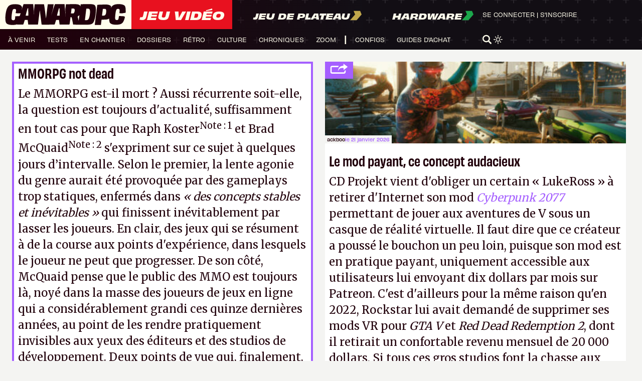

--- FILE ---
content_type: text/html; charset=UTF-8
request_url: https://www.canardpc.com/news/mmorpg-not-dead/
body_size: 33550
content:
<!doctype html>
<html lang="fr-FR">
	<head>
		<meta charset="UTF-8">
		<meta name="server-id" content="cpc-prod2024">
					<meta name="matomo-url" content="//analytics.canardpc.com/">
			<meta name="matomo-site-id" content="1">

			<meta name="user-id" content="false">

			
			
					
		<meta name="viewport" content="width=device-width, initial-scale=1.0, maximum-scale=1.0, user-scalable=no" />
		<meta name="csrf-token" content="aVPA43yR1yuqpsqaD1L35TMX1NL3cD40XpjfmqnQ">
		<meta name="user-api-url" content="https://www.canardpc.com/web-api/me">
		<link rel="profile" href="https://gmpg.org/xfn/11">

		<meta property="og:site_name" content="Canard PC" />

					<meta name="description" content="Le MMORPG est-il mort ? Aussi récurrente soit-elle, la question est toujours d&#039;actualité, suffisamment en tout cas pour que Raph KosterNote : 1 et Brad McQuaidNote : 2 s&#039;expriment sur ce sujet à quelques jours d’intervalle. Selon le premier, la lente agonie du genre aurait été provoquée par des gameplays trop statiques, enfermés dans « des concepts stables et inévitables » qui finissent inévitablement par lasser les joueurs. En clair, des jeux qui se résument à de la course aux points d&#039;expérience, dans lesquels le joueur ne peut que progresser. De son côté, McQuaid pense que le public des MMO est toujours là, noyé dans la masse des joueurs de jeux en ligne qui a considérablement grandi ces quinze dernières années, au point de les rendre pratiquement invisibles aux yeux des éditeurs et des studios de développement. Deux points de vue qui, finalement, s&#039;accordent pour dire que sans être mort, le MMORPG semble en train de devenir un dinosaure du jeu vidéo.Note 1 : Ancien designer d&#039;Ultima Online et Star Wars Galaxies.Note 2 : Ancien développeur d&#039;Everquest et actuel créateur de « Pitié, financez Pantheon : Rise of the Fallen »." />
			<meta property="og:title" content="MMORPG not dead" />
			<meta property="og:description" content="Le MMORPG est-il mort ? Aussi récurrente soit-elle, la question est toujours d&#039;actualité, suffisamment en tout cas pour que Raph KosterNote : 1 et Brad McQuaidNote : 2 s&#039;expriment sur ce sujet à quelques jours d’intervalle. Selon le premier, la lente agonie du genre aurait été provoquée par des gameplays trop statiques, enfermés dans « des concepts stables et inévitables » qui finissent inévitablement par lasser les joueurs. En clair, des jeux qui se résument à de la course aux points d&#039;expérience, dans lesquels le joueur ne peut que progresser. De son côté, McQuaid pense que le public des MMO est toujours là, noyé dans la masse des joueurs de jeux en ligne qui a considérablement grandi ces quinze dernières années, au point de les rendre pratiquement invisibles aux yeux des éditeurs et des studios de développement. Deux points de vue qui, finalement, s&#039;accordent pour dire que sans être mort, le MMORPG semble en train de devenir un dinosaure du jeu vidéo.Note 1 : Ancien designer d&#039;Ultima Online et Star Wars Galaxies.Note 2 : Ancien développeur d&#039;Everquest et actuel créateur de « Pitié, financez Pantheon : Rise of the Fallen »." />
			<meta property="og:image" content=""/>
			<meta property="og:url" content="https://www.canardpc.com/news/mmorpg-not-dead/" />
			<meta property="article:published_time" content="2017-10-02 14:05:39" />
		
		
		
		<title>MMORPG not dead &#8211; Canard PC</title>
<meta name='robots' content='max-image-preview:large' />
<link rel='dns-prefetch' href='//s.w.org' />
<link rel="alternate" type="application/rss+xml" title="Canard PC &raquo; Flux" href="https://www.canardpc.com/feed/" />
<link rel="alternate" type="application/rss+xml" title="Canard PC &raquo; Flux des commentaires" href="https://www.canardpc.com/comments/feed/" />
<link rel="alternate" type="application/rss+xml" title="Canard PC &raquo; MMORPG not dead Flux des commentaires" href="https://www.canardpc.com/news/mmorpg-not-dead/feed/" />
<script type="text/javascript">
window._wpemojiSettings = {"baseUrl":"https:\/\/s.w.org\/images\/core\/emoji\/13.1.0\/72x72\/","ext":".png","svgUrl":"https:\/\/s.w.org\/images\/core\/emoji\/13.1.0\/svg\/","svgExt":".svg","source":{"concatemoji":"https:\/\/www.canardpc.com\/cms\/wp-includes\/js\/wp-emoji-release.min.js?ver=5.9.5"}};
/*! This file is auto-generated */
!function(e,a,t){var n,r,o,i=a.createElement("canvas"),p=i.getContext&&i.getContext("2d");function s(e,t){var a=String.fromCharCode;p.clearRect(0,0,i.width,i.height),p.fillText(a.apply(this,e),0,0);e=i.toDataURL();return p.clearRect(0,0,i.width,i.height),p.fillText(a.apply(this,t),0,0),e===i.toDataURL()}function c(e){var t=a.createElement("script");t.src=e,t.defer=t.type="text/javascript",a.getElementsByTagName("head")[0].appendChild(t)}for(o=Array("flag","emoji"),t.supports={everything:!0,everythingExceptFlag:!0},r=0;r<o.length;r++)t.supports[o[r]]=function(e){if(!p||!p.fillText)return!1;switch(p.textBaseline="top",p.font="600 32px Arial",e){case"flag":return s([127987,65039,8205,9895,65039],[127987,65039,8203,9895,65039])?!1:!s([55356,56826,55356,56819],[55356,56826,8203,55356,56819])&&!s([55356,57332,56128,56423,56128,56418,56128,56421,56128,56430,56128,56423,56128,56447],[55356,57332,8203,56128,56423,8203,56128,56418,8203,56128,56421,8203,56128,56430,8203,56128,56423,8203,56128,56447]);case"emoji":return!s([10084,65039,8205,55357,56613],[10084,65039,8203,55357,56613])}return!1}(o[r]),t.supports.everything=t.supports.everything&&t.supports[o[r]],"flag"!==o[r]&&(t.supports.everythingExceptFlag=t.supports.everythingExceptFlag&&t.supports[o[r]]);t.supports.everythingExceptFlag=t.supports.everythingExceptFlag&&!t.supports.flag,t.DOMReady=!1,t.readyCallback=function(){t.DOMReady=!0},t.supports.everything||(n=function(){t.readyCallback()},a.addEventListener?(a.addEventListener("DOMContentLoaded",n,!1),e.addEventListener("load",n,!1)):(e.attachEvent("onload",n),a.attachEvent("onreadystatechange",function(){"complete"===a.readyState&&t.readyCallback()})),(n=t.source||{}).concatemoji?c(n.concatemoji):n.wpemoji&&n.twemoji&&(c(n.twemoji),c(n.wpemoji)))}(window,document,window._wpemojiSettings);
</script>
<style type="text/css">
img.wp-smiley,
img.emoji {
	display: inline !important;
	border: none !important;
	box-shadow: none !important;
	height: 1em !important;
	width: 1em !important;
	margin: 0 0.07em !important;
	vertical-align: -0.1em !important;
	background: none !important;
	padding: 0 !important;
}
</style>
	<link rel='stylesheet' id='wp-block-library-css'  href='https://www.canardpc.com/cms/wp-includes/css/dist/block-library/style.min.css?ver=5.9.5' type='text/css' media='all' />
<style id='global-styles-inline-css' type='text/css'>
body{--wp--preset--color--black: #000000;--wp--preset--color--cyan-bluish-gray: #abb8c3;--wp--preset--color--white: #ffffff;--wp--preset--color--pale-pink: #f78da7;--wp--preset--color--vivid-red: #cf2e2e;--wp--preset--color--luminous-vivid-orange: #ff6900;--wp--preset--color--luminous-vivid-amber: #fcb900;--wp--preset--color--light-green-cyan: #7bdcb5;--wp--preset--color--vivid-green-cyan: #00d084;--wp--preset--color--pale-cyan-blue: #8ed1fc;--wp--preset--color--vivid-cyan-blue: #0693e3;--wp--preset--color--vivid-purple: #9b51e0;--wp--preset--gradient--vivid-cyan-blue-to-vivid-purple: linear-gradient(135deg,rgba(6,147,227,1) 0%,rgb(155,81,224) 100%);--wp--preset--gradient--light-green-cyan-to-vivid-green-cyan: linear-gradient(135deg,rgb(122,220,180) 0%,rgb(0,208,130) 100%);--wp--preset--gradient--luminous-vivid-amber-to-luminous-vivid-orange: linear-gradient(135deg,rgba(252,185,0,1) 0%,rgba(255,105,0,1) 100%);--wp--preset--gradient--luminous-vivid-orange-to-vivid-red: linear-gradient(135deg,rgba(255,105,0,1) 0%,rgb(207,46,46) 100%);--wp--preset--gradient--very-light-gray-to-cyan-bluish-gray: linear-gradient(135deg,rgb(238,238,238) 0%,rgb(169,184,195) 100%);--wp--preset--gradient--cool-to-warm-spectrum: linear-gradient(135deg,rgb(74,234,220) 0%,rgb(151,120,209) 20%,rgb(207,42,186) 40%,rgb(238,44,130) 60%,rgb(251,105,98) 80%,rgb(254,248,76) 100%);--wp--preset--gradient--blush-light-purple: linear-gradient(135deg,rgb(255,206,236) 0%,rgb(152,150,240) 100%);--wp--preset--gradient--blush-bordeaux: linear-gradient(135deg,rgb(254,205,165) 0%,rgb(254,45,45) 50%,rgb(107,0,62) 100%);--wp--preset--gradient--luminous-dusk: linear-gradient(135deg,rgb(255,203,112) 0%,rgb(199,81,192) 50%,rgb(65,88,208) 100%);--wp--preset--gradient--pale-ocean: linear-gradient(135deg,rgb(255,245,203) 0%,rgb(182,227,212) 50%,rgb(51,167,181) 100%);--wp--preset--gradient--electric-grass: linear-gradient(135deg,rgb(202,248,128) 0%,rgb(113,206,126) 100%);--wp--preset--gradient--midnight: linear-gradient(135deg,rgb(2,3,129) 0%,rgb(40,116,252) 100%);--wp--preset--duotone--dark-grayscale: url('#wp-duotone-dark-grayscale');--wp--preset--duotone--grayscale: url('#wp-duotone-grayscale');--wp--preset--duotone--purple-yellow: url('#wp-duotone-purple-yellow');--wp--preset--duotone--blue-red: url('#wp-duotone-blue-red');--wp--preset--duotone--midnight: url('#wp-duotone-midnight');--wp--preset--duotone--magenta-yellow: url('#wp-duotone-magenta-yellow');--wp--preset--duotone--purple-green: url('#wp-duotone-purple-green');--wp--preset--duotone--blue-orange: url('#wp-duotone-blue-orange');--wp--preset--font-size--small: 13px;--wp--preset--font-size--medium: 20px;--wp--preset--font-size--large: 36px;--wp--preset--font-size--x-large: 42px;}.has-black-color{color: var(--wp--preset--color--black) !important;}.has-cyan-bluish-gray-color{color: var(--wp--preset--color--cyan-bluish-gray) !important;}.has-white-color{color: var(--wp--preset--color--white) !important;}.has-pale-pink-color{color: var(--wp--preset--color--pale-pink) !important;}.has-vivid-red-color{color: var(--wp--preset--color--vivid-red) !important;}.has-luminous-vivid-orange-color{color: var(--wp--preset--color--luminous-vivid-orange) !important;}.has-luminous-vivid-amber-color{color: var(--wp--preset--color--luminous-vivid-amber) !important;}.has-light-green-cyan-color{color: var(--wp--preset--color--light-green-cyan) !important;}.has-vivid-green-cyan-color{color: var(--wp--preset--color--vivid-green-cyan) !important;}.has-pale-cyan-blue-color{color: var(--wp--preset--color--pale-cyan-blue) !important;}.has-vivid-cyan-blue-color{color: var(--wp--preset--color--vivid-cyan-blue) !important;}.has-vivid-purple-color{color: var(--wp--preset--color--vivid-purple) !important;}.has-black-background-color{background-color: var(--wp--preset--color--black) !important;}.has-cyan-bluish-gray-background-color{background-color: var(--wp--preset--color--cyan-bluish-gray) !important;}.has-white-background-color{background-color: var(--wp--preset--color--white) !important;}.has-pale-pink-background-color{background-color: var(--wp--preset--color--pale-pink) !important;}.has-vivid-red-background-color{background-color: var(--wp--preset--color--vivid-red) !important;}.has-luminous-vivid-orange-background-color{background-color: var(--wp--preset--color--luminous-vivid-orange) !important;}.has-luminous-vivid-amber-background-color{background-color: var(--wp--preset--color--luminous-vivid-amber) !important;}.has-light-green-cyan-background-color{background-color: var(--wp--preset--color--light-green-cyan) !important;}.has-vivid-green-cyan-background-color{background-color: var(--wp--preset--color--vivid-green-cyan) !important;}.has-pale-cyan-blue-background-color{background-color: var(--wp--preset--color--pale-cyan-blue) !important;}.has-vivid-cyan-blue-background-color{background-color: var(--wp--preset--color--vivid-cyan-blue) !important;}.has-vivid-purple-background-color{background-color: var(--wp--preset--color--vivid-purple) !important;}.has-black-border-color{border-color: var(--wp--preset--color--black) !important;}.has-cyan-bluish-gray-border-color{border-color: var(--wp--preset--color--cyan-bluish-gray) !important;}.has-white-border-color{border-color: var(--wp--preset--color--white) !important;}.has-pale-pink-border-color{border-color: var(--wp--preset--color--pale-pink) !important;}.has-vivid-red-border-color{border-color: var(--wp--preset--color--vivid-red) !important;}.has-luminous-vivid-orange-border-color{border-color: var(--wp--preset--color--luminous-vivid-orange) !important;}.has-luminous-vivid-amber-border-color{border-color: var(--wp--preset--color--luminous-vivid-amber) !important;}.has-light-green-cyan-border-color{border-color: var(--wp--preset--color--light-green-cyan) !important;}.has-vivid-green-cyan-border-color{border-color: var(--wp--preset--color--vivid-green-cyan) !important;}.has-pale-cyan-blue-border-color{border-color: var(--wp--preset--color--pale-cyan-blue) !important;}.has-vivid-cyan-blue-border-color{border-color: var(--wp--preset--color--vivid-cyan-blue) !important;}.has-vivid-purple-border-color{border-color: var(--wp--preset--color--vivid-purple) !important;}.has-vivid-cyan-blue-to-vivid-purple-gradient-background{background: var(--wp--preset--gradient--vivid-cyan-blue-to-vivid-purple) !important;}.has-light-green-cyan-to-vivid-green-cyan-gradient-background{background: var(--wp--preset--gradient--light-green-cyan-to-vivid-green-cyan) !important;}.has-luminous-vivid-amber-to-luminous-vivid-orange-gradient-background{background: var(--wp--preset--gradient--luminous-vivid-amber-to-luminous-vivid-orange) !important;}.has-luminous-vivid-orange-to-vivid-red-gradient-background{background: var(--wp--preset--gradient--luminous-vivid-orange-to-vivid-red) !important;}.has-very-light-gray-to-cyan-bluish-gray-gradient-background{background: var(--wp--preset--gradient--very-light-gray-to-cyan-bluish-gray) !important;}.has-cool-to-warm-spectrum-gradient-background{background: var(--wp--preset--gradient--cool-to-warm-spectrum) !important;}.has-blush-light-purple-gradient-background{background: var(--wp--preset--gradient--blush-light-purple) !important;}.has-blush-bordeaux-gradient-background{background: var(--wp--preset--gradient--blush-bordeaux) !important;}.has-luminous-dusk-gradient-background{background: var(--wp--preset--gradient--luminous-dusk) !important;}.has-pale-ocean-gradient-background{background: var(--wp--preset--gradient--pale-ocean) !important;}.has-electric-grass-gradient-background{background: var(--wp--preset--gradient--electric-grass) !important;}.has-midnight-gradient-background{background: var(--wp--preset--gradient--midnight) !important;}.has-small-font-size{font-size: var(--wp--preset--font-size--small) !important;}.has-medium-font-size{font-size: var(--wp--preset--font-size--medium) !important;}.has-large-font-size{font-size: var(--wp--preset--font-size--large) !important;}.has-x-large-font-size{font-size: var(--wp--preset--font-size--x-large) !important;}
</style>
<link rel='stylesheet' id='theme_styles-css'  href='https://www.canardpc.com/content/themes/canard-pc/dist/css/style.css?ver=1.0.3&#038;mod=1741081152' type='text/css' media='all' />
<link rel="https://api.w.org/" href="https://www.canardpc.com/wp-json/" /><link rel="EditURI" type="application/rsd+xml" title="RSD" href="https://www.canardpc.com/cms/xmlrpc.php?rsd" />
<link rel="wlwmanifest" type="application/wlwmanifest+xml" href="https://www.canardpc.com/cms/wp-includes/wlwmanifest.xml" /> 
<meta name="generator" content="WordPress 5.9.5" />
<link rel="canonical" href="https://www.canardpc.com/news/mmorpg-not-dead/" />
<link rel='shortlink' href='https://www.canardpc.com/?p=18254' />
<link rel="alternate" type="application/json+oembed" href="https://www.canardpc.com/wp-json/oembed/1.0/embed?url=https%3A%2F%2Fwww.canardpc.com%2Fnews%2Fmmorpg-not-dead%2F" />
<link rel="alternate" type="text/xml+oembed" href="https://www.canardpc.com/wp-json/oembed/1.0/embed?url=https%3A%2F%2Fwww.canardpc.com%2Fnews%2Fmmorpg-not-dead%2F&#038;format=xml" />
<script type="text/javascript">
/* <![CDATA[ */
var themosis = {
ajaxurl: "https:\/\/www.canardpc.com\/cms\/wp-admin\/admin-ajax.php",
};
/* ]]> */
</script><meta name="csrf-token" content="aVPA43yR1yuqpsqaD1L35TMX1NL3cD40XpjfmqnQ"><link rel="pingback" href="https://www.canardpc.com/cms/xmlrpc.php">
		<link rel="icon" href="/favicon.ico" />
		<link rel="stylesheet" href="https://use.typekit.net/lxm3hyf.css">
      	<link rel="stylesheet" href="https://fonts.googleapis.com/css?family=Merriweather">

					<script type="application/javascript">
				window.axeptioSettings = {
					clientId: "6095647ef4441a48b335ffd2",
					cookieVersion: "canardpc-base"
				};
			</script>
				<script>
			window.too_many_request_message = 'Trop de requêtes. Veuillez réessayer plus tard.';
		</script>
		<script type="application/javascript" src="https://www.canardpc.com/content/themes/canard-pc/dist/js/script.js"></Script>
		<script type="application/javascript" src="https://www.canardpc.com/content/themes/canard-pc/dist/js/masonry.pkgd.min.js"></script>
		<script type="application/javascript" src="https://www.canardpc.com/content/themes/canard-pc/dist/js/infinite-scroll.pkgd.min.js"></script>
		<link rel="stylesheet" href="https://cdn.jsdelivr.net/npm/glightbox/dist/css/glightbox.min.css" />
		<script src="https://cdn.jsdelivr.net/gh/mcstudios/glightbox/dist/js/glightbox.min.js"></script>
		
	</head>
	<body class="jeu-video article-display">
		<header>
  <div class="header-container">
    <div class="header-grid">
      <div id="logos-section">
        <div class="logo-container">
          <a href="https://www.canardpc.com">
            <svg width="190" height="33" viewBox="0 0 190 33" fill="none" xmlns="http://www.w3.org/2000/svg">
              <path d="M185.813 19.1675L178.445 18.7828C178.373 19.3767 178.254 20.1247 178.178 20.6041C177.92 22.2224 177.664 23.8193 177.215 24.3613C177.097 24.5032 176.956 24.6132 176.812 24.7078C176.394 24.9796 175.848 25.1414 175.193 25.1551C174.338 25.1719 173.668 24.9032 173.116 24.4773C172.709 24.1643 172.435 23.3964 172.43 22.0926C172.425 20.7171 172.497 18.7935 172.761 16.4546C173.278 11.9571 173.937 9.0976 174.783 8.3251C175.355 7.80298 176.111 7.54192 177.003 7.53887C177.843 7.53581 178.48 7.76634 178.941 8.16327C179.192 8.38006 179.38 8.81516 179.462 9.49453C179.566 10.3708 179.3 12.8883 179.116 14.3829L182.965 14.6593L188.852 13.7402C189.147 11.3189 189.109 6.64271 188.241 4.11149C187.377 1.58485 183.951 0.262748 178.355 0.180307C172.844 0.097867 169.224 1.37264 167.382 3.74203C167.15 4.03973 167.16 4.01073 166.718 4.67788C166.277 5.34504 164.73 7.48238 164.73 7.48238C164.73 7.48238 164.617 8.39838 166.363 4.3298C165.44 1.68103 161.501 0.803189 158.271 0.809296C157.687 0.813876 144.532 0.87189 144.447 1.49477C144.171 3.50845 140.513 32.8236 140.513 32.8236L150.126 32.7442C150.126 32.7442 151.002 25.5444 151.167 24.6895C151.178 24.6315 151.664 24.575 151.675 24.5216C152.301 24.4834 157.11 24.4605 157.558 24.3719C159.847 24.2758 161.646 23.7872 163.024 22.8178C163.13 24.6819 163.304 27.2192 163.798 28.5306C164.783 31.1412 168.318 32.448 173.945 32.4435C179.577 32.4389 182.905 31.2862 184.664 28.6039C186.498 25.8024 187.496 22.2972 187.777 20.0011C187.308 19.8499 185.813 19.166 185.813 19.166V19.1675ZM158.36 12.9769C158.088 15.1005 157.939 15.7295 157.157 16.8913C156.754 17.4912 155.936 18.0866 155.207 18.1263C154.664 18.2256 151.855 18.1645 151.855 18.1645L153.201 7.64573C153.201 7.64573 156.193 7.55108 156.707 7.64879C157.5 7.70222 158.148 8.51441 158.286 9.21668C158.501 10.3098 158.569 11.322 158.36 12.9769Z" fill="#21000B"/>
              <path d="M15.8176 20.9002C15.8322 22.5146 15.4589 24.1274 15.0028 24.6737C14.8827 24.8191 14.7383 24.9293 14.589 25.0257C14.1653 25.298 13.6103 25.4618 12.9448 25.4755C12.0765 25.4939 11.3948 25.2215 10.8316 24.7931C10.4161 24.4763 10.1337 23.6975 10.1289 22.3738C10.124 20.9875 10.197 19.0518 10.4648 16.7014C10.9907 12.1643 11.661 9.28293 12.5228 8.50405C13.1055 7.97766 13.8748 7.71447 14.7837 7.71141C15.6391 7.70835 16.2883 7.94094 16.7573 8.34032C17.0138 8.55914 17.2069 8.99984 17.2897 9.68843C17.3968 10.5714 16.509 14.3448 16.509 14.3448L20.0423 14.6509L24.444 14.4979C23.7705 16.6065 23.4101 17.3762 22.9232 18.9355L15.9069 19.2415C15.8306 19.8536 15.8127 20.0066 15.8208 20.9018L15.8176 20.9002ZM36.3506 18.2453C36.2678 18.2453 35.4887 18.2438 35.3232 18.2423C35.2015 18.2423 34.4289 18.2423 34.2958 18.2407C33.9842 18.2392 32.4017 18.2346 32.2914 18.2254C32.181 18.2147 33.4957 13.0993 33.6985 12.4275C33.8836 11.8108 35.2664 6.75503 35.3605 6.65097L35.4758 6.63567C35.6251 6.62496 36.0487 6.60354 36.1526 6.68311C36.2045 6.72289 36.3684 11.8154 36.4025 12.4826C36.4366 13.1498 36.495 18.2469 36.3522 18.2453H36.3506ZM85.4424 18.3035C85.3596 18.3035 84.5806 18.302 84.4151 18.3004C84.2933 18.3004 83.5208 18.3004 83.3877 18.2989C83.076 18.2974 81.4936 18.2928 81.3832 18.2836C81.2729 18.2729 82.5875 13.1574 82.7904 12.4856C82.9754 11.869 84.3582 6.81318 84.4524 6.70912L84.5676 6.69382C84.7169 6.68311 85.1405 6.66169 85.2444 6.74126C85.2964 6.78104 85.4603 11.8736 85.4944 12.5407C85.5284 13.2079 85.5869 18.305 85.444 18.3035H85.4424ZM108.308 13.3058C107.921 14.0373 107.534 14.6692 106.91 14.7274C106.18 14.833 103.241 14.6769 103.241 14.6769L104.177 7.09779C104.177 7.09779 107.3 6.98762 107.699 7.13758C108.373 7.20032 108.66 7.85372 108.879 8.40153C109.174 9.13909 109.197 9.70067 109.059 10.8636C108.921 12.0174 108.644 12.6693 108.308 13.3043V13.3058ZM113.847 19.4496C115.001 18.9385 115.868 18.2086 116.436 17.2645L115.65 23.6317L115.412 26.4304C114.689 23.6867 113.925 20.8176 113.794 20.458C113.87 20.3922 113.776 19.5292 113.847 19.4496V19.4496ZM132.824 16.3173C132.26 20.6738 131.196 23.0976 130.577 23.9056C130.064 24.5697 129.206 25.2032 128.183 25.2521C127.703 25.3348 125.095 25.2353 125.095 25.2353C125.095 25.2353 127.114 8.38317 127.25 7.39159C127.273 7.23092 129.951 7.16665 130.447 7.29672C131.499 7.37782 132.239 8.05417 132.577 8.74123C132.975 9.55224 133.385 11.973 132.824 16.3173ZM26.6546 5.77417C26.5345 5.02131 26.4274 4.84074 26.2261 4.25927C25.3448 1.71147 21.8569 0.377137 16.1601 0.294506C10.5492 0.210344 6.86333 1.49878 4.9871 3.88896C3.72763 5.49108 2.7603 7.54002 2.21983 9.3778C1.56575 11.5859 0.999312 14.4688 0.673083 17.4879C0.161828 22.2147 0.317639 26.1871 1.34177 28.8772C2.34481 31.5107 5.94469 32.8282 11.674 32.8236C14.675 32.8205 17.0332 32.5007 18.8559 31.8091C18.7926 32.0065 18.7537 32.1273 18.7537 32.1273L28.3766 32.1411L28.9934 31.0057C28.9934 31.0057 30.67 25.6362 30.8485 25.0853C30.9637 24.7319 35.2745 25.1358 35.4092 24.9017L36.3441 32.1549C36.7661 32.1549 40.4487 32.1381 40.4487 32.1381L42.359 32.1518L42.3509 32.2039L51.4188 32.2391L51.5925 31.7601L54.3841 9.74505C54.9943 14.4152 57.2244 31.5382 57.2601 32.2941C57.9742 32.3553 71.7213 32.3064 71.7213 32.3064L71.8739 32.2712L71.8852 32.1886L77.4701 32.1962L78.0868 31.0608C78.0868 31.0608 79.7634 25.6913 79.942 25.1404C80.0572 24.787 84.368 25.1909 84.5027 24.9568L85.4376 32.21C85.8595 32.21 89.5422 32.1931 89.5422 32.1931L93.6063 32.2238L93.6923 32.2482L100.593 32.2651L101.256 30.7716C101.256 30.7716 102.403 21.4312 102.578 20.5942C102.705 20.5927 103.875 20.5896 103.973 20.585C104.104 20.5804 104.437 21.826 104.602 21.8168C104.903 22.9783 106.654 32.2758 106.654 32.2758C106.654 32.2758 112.252 32.3431 115.162 32.3462L115.439 32.415C115.439 32.415 128.248 32.4349 129.587 32.4074C133.723 32.3905 136.417 31.3928 137.808 29.6836C139.386 27.7433 140.966 22.9094 141.778 16.605C142.529 10.7504 142.511 6.04195 141.554 3.5722C141.538 3.50793 141.474 3.3641 141.455 3.30442C140.801 1.23405 138.043 0.259311 133.799 0.214935C132.251 0.138425 118.53 0.343472 118.53 0.343472L118.111 3.74206C117.27 0.955554 113.748 0.286855 110.239 0.259311C109.668 0.237888 95.3559 0.337351 95.3559 0.337351L94.3626 8.22249L94.7992 20.4641L94.0721 10.7305C94.0721 10.7305 93.2541 0.355714 93.1648 0.291445C93.0171 0.184331 78.1842 0.25472 78.069 0.320519C77.9521 0.386318 74.8846 9.78024 74.8846 9.78024L71.9972 18.4749L75.1232 7.61041L76.1457 0.345002C76.1457 0.345002 67.8747 0.320519 67.4462 0.317459C67.4268 0.317459 67.0551 0.337351 67.0356 0.372546C66.7646 0.857621 64.3089 21.1956 64.1336 22.6431C63.499 17.8766 61.3031 0.407741 60.9249 0.371016C60.1962 0.299096 46.9798 0.424573 46.4491 0.378667C46.389 0.661755 45.3941 9.13909 45.3941 9.13909L45.3211 18.9324L45.0273 11.315C45.0273 11.315 44.1639 0.299096 44.0713 0.231767C43.9236 0.124653 29.0908 0.195042 28.9755 0.260841C28.883 0.312868 26.7698 6.70606 26.7698 6.70606L25.8804 9.44513L26.6578 5.77264L26.6546 5.77417Z" fill="#21000B"/>
            </svg>
          </a>
        </div>

        
        
        
                        
        
                <div class="header-section-jv active">
        <a href="https://www.canardpc.com">
          <h1 class="Navigation-1">Jeu Vidéo</h1>
        </a>
                </div>
                <div class="header-section-jdp">
        <a href="https://www.canardpc.com/jeu-de-plateau">
            <span class="Navigation-2">Jeu de plateau</span>
            <svg width="23" height="20" viewBox="0 0 23 20" fill="none" xmlns="http://www.w3.org/2000/svg">
            <path d="M20 0.686279H7L10 7.87582L0 19.3137H13L23 7.87582L20 0.686279Z" fill="#C0A64B"/>
            </svg>
          </a>
                </div>
                <div class="header-section-hw">
        <a href="https://www.canardpc.com/hardware">
          <span class="Navigation-2">Hardware</span>
          <svg width="23" height="20" viewBox="0 0 23 20" fill="none" xmlns="http://www.w3.org/2000/svg">
          <path d="M20 0.686279H7L10 7.87582L0 19.3137H13L23 7.87582L20 0.686279Z" fill="#1CA74C"/>
          </svg>
        </a>
                </div>
      </div>
      <nav>
        <div id="menuToggle">
          <input type="checkbox" class="closeMenuBtn" />
          <span id="span1" class="closeMenuBtn"></span>
          <span id="span2" class="closeMenuBtn"></span>
          <span id="span3" class="closeMenuBtn"></span>
          <div id="menu">
            <div id="menuMobileHeader">
            <div id="menuMobileUser">
                              <a href="https://www.canardpc.com/se-connecter?redirect=https%3A%2F%2Fwww.canardpc.com%2Fnews%2Fmmorpg-not-dead">
                  Se connecter
                </a>&nbsp;|&nbsp;
                <a href="https://boutique.canardpc.com/common/login">
                  S'inscrire
                </a>
                          </div>
              <div id="menuMobileSearch">
              <svg class="searchBtn" width="30" height="30" viewBox="0 0 30 30" fill="none" xmlns="http://www.w3.org/2000/svg">
              <path d="M29.2726 25.8673L23.6196 20.351C23.1958 19.9378 22.6528 19.7143 22.1004 19.6622C23.8048 17.5898 24.8312 14.9633 24.8312 12.1071C24.828 5.43061 19.2598 0 12.414 0C5.56826 0 0 5.43061 0 12.1071C0 18.7837 5.56826 24.2143 12.414 24.2143C14.9973 24.2143 17.3984 23.4398 19.3853 22.1173C19.3979 22.7173 19.6364 23.3143 20.1072 23.7735L25.7634 29.2898C26.2468 29.7643 26.8839 30 27.518 30C28.152 30 28.7892 29.7643 29.2726 29.2898C30.2425 28.3439 30.2425 26.8133 29.2726 25.8673ZM12.414 20.1796C7.85017 20.1796 4.13696 16.5582 4.13696 12.1071C4.13696 7.65612 7.85017 4.03469 12.414 4.03469C16.9778 4.03469 20.6911 7.65612 20.6911 12.1071C20.6911 16.5582 16.9778 20.1796 12.414 20.1796Z" fill="#FFFDEC"/>
              </svg>
              <form id="SearchApp" class="search-part" method="get" action="https://www.canardpc.com/moteur-de-recherche">
              <input ref="searchInput" data-query="" @input="loadSuggest()" @focus="focused = true" @blur="setTimeout(() => {focused = false}, 150)" type="text" id="searchInput" name="s" placeholder="Recherche..." v-model="query" minlength="3" class="Body-1" />
              </form>
              <svg class="closeBtn" width="30" height="30" viewBox="0 0 30 30" fill="none" xmlns="http://www.w3.org/2000/svg">
              <rect width="3.37005" height="38.6043" rx="1.68502" transform="matrix(0.714725 -0.699406 0.714725 0.699406 0 3.00012)" fill="#FFFDEC"/>
              <rect width="3.37005" height="38.6043" rx="1.68502" transform="matrix(0.714725 0.699406 -0.714725 0.699406 27.5916 0)" fill="#FFFDEC"/>
              </svg>
            </div>
          </div>
          <div id="menuMobileContent">
            
            <div class="header-section-jv active">
              <a href="https://www.canardpc.com">
                                <h1 class="Navigation-1">Jeu Vidéo</h1>
                              </a>
            </div>
                        <div id="menuMobileMain" class="mm-jv">
              <ul class="Navigation-3 header-nav">
			<li>
			<a href="/sommaire-a-venir-jeu-video" class="on-dark-background">
				à venir
			</a>
		</li>
			<li>
			<a href="/sommaire-test-jeu-video" class="on-dark-background">
				tests
			</a>
		</li>
			<li>
			<a href="/sommaire-en-chantier" class="on-dark-background">
				en chantier
			</a>
		</li>
			<li>
			<a href="/sommaire-dossier-jeu-video" class="on-dark-background">
				dossiers
			</a>
		</li>
			<li>
			<a href="/sommaire-l-oeil-dans-le-retro" class="on-dark-background">
				rétro
			</a>
		</li>
			<li>
			<a href="/sommaire-culture" class="on-dark-background">
				culture
			</a>
		</li>
			<li>
			<a href="/sommaire-chronique" class="on-dark-background">
				chroniques
			</a>
		</li>
			<li>
			<a href="/sommaire-zoom" class="on-dark-background">
				zoom
			</a>
		</li>
	</ul>
            </div>
                                    <div class="header-section-jdp">
              <a href="https://www.canardpc.com/jeu-de-plateau">
                <h1 class="Navigation-2">Jeu de plateau</h1>
                <svg width="23" height="20" viewBox="0 0 23 20" fill="none" xmlns="http://www.w3.org/2000/svg">
                <path d="M20 0.686279H7L10 7.87582L0 19.3137H13L23 7.87582L20 0.686279Z" fill="#C0A64B"/>
                </svg>
              </a>
            </div>
                                    <div class="header-section-hw">
              <a href="https://www.canardpc.com/hardware">
                <h1 class="Navigation-2">Hardware</h1>
                <svg width="23" height="20" viewBox="0 0 23 20" fill="none" xmlns="http://www.w3.org/2000/svg">
                <path d="M20 0.686279H7L10 7.87582L0 19.3137H13L23 7.87582L20 0.686279Z" fill="#1CA74C"/>
                </svg>
              </a>
            </div>
                        <!-- <div id="menuMobileMainSection">
              <a href="#" class="Navigation-1">Jeu vidéo</a>
            </div>
            <div id="menuMobileMain">
              <ul class="Navigation-3 header-nav">
			<li>
			<a href="/sommaire-a-venir-jeu-video" class="on-dark-background">
				à venir
			</a>
		</li>
			<li>
			<a href="/sommaire-test-jeu-video" class="on-dark-background">
				tests
			</a>
		</li>
			<li>
			<a href="/sommaire-en-chantier" class="on-dark-background">
				en chantier
			</a>
		</li>
			<li>
			<a href="/sommaire-dossier-jeu-video" class="on-dark-background">
				dossiers
			</a>
		</li>
			<li>
			<a href="/sommaire-l-oeil-dans-le-retro" class="on-dark-background">
				rétro
			</a>
		</li>
			<li>
			<a href="/sommaire-culture" class="on-dark-background">
				culture
			</a>
		</li>
			<li>
			<a href="/sommaire-chronique" class="on-dark-background">
				chroniques
			</a>
		</li>
			<li>
			<a href="/sommaire-zoom" class="on-dark-background">
				zoom
			</a>
		</li>
	</ul>
            </div>
            <div id="menuMobileSections">
              <p><a href="#" class="Navigation-2">Jeu de plateau </a><svg width="23" height="20" viewBox="0 0 23 20" fill="none" xmlns="http://www.w3.org/2000/svg">
                <path d="M20 0.686279H7L10 7.87582L0 19.3137H13L23 7.87582L20 0.686279Z" fill="#C0A64B"/></svg></p>
              <p><a href="#" class="Navigation-2">Hardware </a><svg width="23" height="20" viewBox="0 0 23 20" fill="none" xmlns="http://www.w3.org/2000/svg">
              <path d="M20 0.686279H7L10 7.87582L0 19.3137H13L23 7.87582L20 0.686279Z" fill="#1CA74C"/></svg></p>
            </div> -->
          </div>
          <div id="menuMobileFooter">
          <ul>
			<li>
			<a href="https://www.twitch.tv/canardpc" target="cpc-twitch">
				<div class="svg-icon"><svg xmlns="http://www.w3.org/2000/svg" viewBox="0 0 24 24">
	<path d="M2.149 0l-1.612 4.119v16.836h5.731v3.045h3.224l3.045-3.045h4.657l6.269-6.269v-14.686h-21.314zm19.164 13.612l-3.582 3.582h-5.731l-3.045 3.045v-3.045h-4.836v-15.045h17.194v11.463zm-3.582-7.343v6.262h-2.149v-6.262h2.149zm-5.731 0v6.262h-2.149v-6.262h2.149z"/>
</svg>
</div>
			</a>
		</li>
			<li>
			<a href="https://www.youtube.com/channel/UCFe-p93CVJ13v3GM0hIzYNg" target="cpc-youtube">
				<div class="svg-icon"><svg xmlns="http://www.w3.org/2000/svg" viewBox="0 0 21.907 21.908">
	<path d="M6.907,6.59V-13.3A1.609,1.609,0,0,0,5.9-14.31H-13.992A1.665,1.665,0,0,0-15-13.3V6.59A1.6,1.6,0,0,0-13.992,7.6H5.9A1.559,1.559,0,0,0,6.907,6.59M5.079-2.769A24.056,24.056,0,0,1,4.7,1.652,2.288,2.288,0,0,1,3.085,3.276a54.177,54.177,0,0,1-7.132.384,54.146,54.146,0,0,1-7.13-.384A2.287,2.287,0,0,1-12.79,1.652a24.057,24.057,0,0,1-.381-4.421A24.057,24.057,0,0,1-12.79-7.19a2.287,2.287,0,0,1,1.614-1.624A54.146,54.146,0,0,1-4.046-9.2a54.177,54.177,0,0,1,7.132.384A2.288,2.288,0,0,1,4.7-7.19a24.056,24.056,0,0,1,.381,4.421M-5.913-.056l4.77-2.714-4.77-2.714Z" transform="translate(15 14.31)"/>
</svg>
</div>
			</a>
		</li>
			<li>
			<a href="https://canardpc.lepodcast.fr/" target="cpc-podcloud">
				<div class="svg-icon"><svg viewBox="0 0 16.6 23.5" xml:space="preserve">
	<circle cx="8.3" cy="12.9" r="4"/>
	<circle cx="8.3" cy="4" r="4"/>
	<rect x="4.3" y="4" width="8" height="9.2"/>
	<ellipse cx="3.8" cy="5.7" rx="1.1" ry="1.1"/>
	<ellipse cx="6.3" cy="5.7" rx="1.1" ry="1.1"/>
	<rect x="3.7" y="4.6" width="2.6" height="2.2"/>
	<ellipse cx="10.4" cy="5.7" rx="1.1" ry="1.1"/>
	<ellipse cx="12.9" cy="5.7" rx="1.1" ry="1.1"/>
	<rect x="10.3" y="4.6" width="2.6" height="2.2"/>
	<path d="M4.9,8.9c0,0.6-0.5,1.1-1.1,1.1c-0.6,0-1.1-0.5-1.1-1.1c0-0.6,0.5-1.1,1.1-1.1c0,0,0,0,0,0C4.4,7.7,4.9,8.2,4.9,8.9z"/>
	<path d="M7.4,8.9c0,0.6-0.5,1.1-1.1,1.1c-0.6,0-1.1-0.5-1.1-1.1c0-0.6,0.5-1.1,1.1-1.1c0,0,0,0,0,0C6.9,7.7,7.4,8.2,7.4,8.9z"/>
	<rect x="3.7" y="7.7" width="2.6" height="2.2"/>
	<path d="M11.5,8.9c0,0.6-0.5,1.1-1.1,1.1c-0.6,0-1.1-0.5-1.1-1.1c0-0.6,0.5-1.1,1.1-1.1c0,0,0,0,0,0C11,7.7,11.5,8.2,11.5,8.9z"/>
	<path d="M14,8.9c0,0.6-0.5,1.1-1.1,1.1c-0.6,0-1.1-0.5-1.1-1.1c0-0.6,0.5-1.1,1.1-1.1c0,0,0,0,0,0C13.5,7.7,14,8.2,14,8.9z"/>
	<rect x="10.3" y="7.7" width="2.6" height="2.2"/>
	<path d="M4.4,23.5h3.9c0.5,0,1-0.4,1-1c0,0,0,0,0,0v-3.1c0-0.3-0.1-0.5-0.3-0.7c-0.2-0.2-0.5-0.3-0.7-0.3h0c-1.2,0-2.4-0.3-3.4-0.9c-0.8-0.4-1.5-1-2-1.8C2.3,14.7,2,13.5,2,12.2c0-0.6-0.4-1-1-1s-1,0.4-1,1c0,1.6,0.4,3.2,1.2,4.6c1,1.5,2.5,2.6,4.2,3.1c0.9,0.3,1.9,0.5,2.9,0.5h0.1l0-1h-1v2.1H4.4c-0.6,0-1,0.4-1,1S3.9,23.5,4.4,23.5z"/>
	<path d="M12.2,21.5H9.3v-2.1h-1l0,1h0.1c1.5,0,3-0.4,4.4-1.1c1.1-0.6,2.1-1.4,2.7-2.5c0.8-1.4,1.2-3,1.2-4.6c0-0.6-0.4-1-1-1c-0.6,0-1,0.4-1,1c0,1.2-0.3,2.5-0.9,3.6c-0.7,1.1-1.8,1.9-3.1,2.3c-0.7,0.2-1.5,0.4-2.3,0.4h0c-0.3,0-0.5,0.1-0.7,0.3c-0.2,0.2-0.3,0.4-0.3,0.7v3.1c0,0.3,0.1,0.5,0.3,0.7c0.2,0.2,0.4,0.3,0.7,0.3h3.9c0.6,0,1-0.4,1-1S12.7,21.5,12.2,21.5z"/>
</svg>
</div>
			</a>
		</li>
			<li>
			<a href="https://twitter.com/Canardpcredac" target="cpc-twitter">
				<div class="svg-icon"><svg xmlns="http://www.w3.org/2000/svg" viewBox="0 0 24.652 20.543">
	<path d="M0,4.979A10.63,10.63,0,0,0,7.178,2.651,5.316,5.316,0,0,1,2.5-.84L4.637-.95c.021-.047.042-.092.063-.138A5.236,5.236,0,0,1,.645-6.142a4.459,4.459,0,0,0,2.219.5,5.542,5.542,0,0,1-2.046-3.1,5.068,5.068,0,0,1,.46-3.616c.463.429.918.835,1.36,1.259a14.379,14.379,0,0,0,7.509,3.817,12.8,12.8,0,0,0,1.37.184c.463.036.446.01.455-.441a9,9,0,0,1,.11-2.03,4.846,4.846,0,0,1,3.946-3.785,4.811,4.811,0,0,1,4.451,1.238.679.679,0,0,0,.783.207l2.319-.9c.084-.033.167-.068.345-.142a3.223,3.223,0,0,1-.82,1.517c-.374.4-.787.764-1.265,1.224a11.361,11.361,0,0,0,2.813-.73,9.887,9.887,0,0,1-2.078,2.213.958.958,0,0,0-.407.864A14.816,14.816,0,0,1,20.3-.473,13.773,13.773,0,0,1,10.4,6.8,14.68,14.68,0,0,1,.551,5.316C.468,5.272.388,5.227.31,5.179.2,5.114.1,5.046,0,4.979" transform="translate(0 13.473)"/>
</svg>
</div>
			</a>
		</li>
			<li>
			<a href="https://twitter.com/cpchardware" target="cpc-twitter-hw">
				<div class="svg-icon"><svg version="1.1" xmlns="http://www.w3.org/2000/svg" x="0px" y="0px" viewBox="0 0 27.9 22" style="overflow:visible;enable-background:new 0 0 27.9 22;" xml:space="preserve">
	<path d="M20.6,15c0,0.6-0.3,2.2-0.5,3.4c-0.1,0.4-0.1,0.8-0.2,1.1H20c0-0.3-0.1-0.7-0.2-1.1c-0.2-1.2-0.4-2.9-0.4-3.4c-0.4,0-1.4,0-1.9,0c-0.6,0-1.7,0-2.1,0c0,0.6-0.3,2.2-0.5,3.4c-0.1,0.4-0.1,0.8-0.2,1.1h-0.1c-0.1-0.3-0.1-0.7-0.2-1.1c-0.2-1.2-0.4-3-0.4-3.4h-4c0.5,1.7,1.4,6,1.6,7c0.3,0,1,0,2.2,0c0.9,0,1.7,0,2.1,0c0.1-0.5,0.3-1.5,0.4-2.5c0.1-0.5,0.2-1.1,0.2-1.7h0.1c0.1,0.6,0.1,1.2,0.2,1.7c0.2,1.1,0.3,2.1,0.4,2.5c0.3,0,1.1,0,2.4,0c0.9,0,1.7,0,2.2,0c0.2-0.9,1.1-5.3,1.6-7L20.6,15L20.6,15z M6.1,15c0,0.6,0,1.5,0,2.4c-0.3,0-0.6,0-0.9,0c-0.3,0-0.6,0-0.9,0c0-0.8,0-1.7,0-2.4H0.4c0,1,0,2,0,3.5c0,1.5,0,2.5,0,3.5h3.9c0-0.6,0-1.5,0-2.3c0.3,0,0.6,0,0.9,0c0.3,0,0.6,0,0.9,0c0,0.8,0,1.7,0,2.3H10c0-1,0-2,0-3.5c0-1.5,0-2.5,0-3.5C10,15,6.1,15,6.1,15z"/>
	<path d="M26.1,2.4c0.5-0.5,0.8-1.1,1-1.8c-0.2,0.1-0.3,0.1-0.4,0.2l-2.7,1c-0.3,0.1-0.7,0-0.9-0.2c-1.4-1.3-3.3-1.9-5.2-1.4c-2.3,0.4-4.1,2.1-4.6,4.4c-0.1,0.8-0.2,1.6-0.1,2.4c0,0.5,0,0.6-0.5,0.5c-0.5,0-1.1-0.1-1.6-0.2C7.8,6.6,4.7,5.1,2.3,2.8c-0.5-0.5-1-1-1.6-1.5C0,2.6-0.1,4.1,0.2,5.5c0.4,1.4,1.2,2.7,2.4,3.6C1.7,9.1,0.8,8.9,0,8.5c0,2,1,3.8,2.6,4.9l21.1,0c0.9-2.2,1.4-4.5,1.4-6.9c0-0.4,0.1-0.8,0.5-1c0.9-0.7,1.7-1.6,2.4-2.6c-1,0.4-2.1,0.7-3.3,0.8C25.2,3.3,25.7,2.8,26.1,2.4z"/>
</svg>
</div>
			</a>
		</li>
			<li>
			<a href="https://www.instagram.com/canardpc/" target="cpc-instagram">
				<div class="svg-icon"><svg xmlns="http://www.w3.org/2000/svg" viewBox="0 0 24 24">
	<path d="M12 2.163c3.204 0 3.584.012 4.85.07 3.252.148 4.771 1.691 4.919 4.919.058 1.265.069 1.645.069 4.849 0 3.205-.012 3.584-.069 4.849-.149 3.225-1.664 4.771-4.919 4.919-1.266.058-1.644.07-4.85.07-3.204 0-3.584-.012-4.849-.07-3.26-.149-4.771-1.699-4.919-4.92-.058-1.265-.07-1.644-.07-4.849 0-3.204.013-3.583.07-4.849.149-3.227 1.664-4.771 4.919-4.919 1.266-.057 1.645-.069 4.849-.069zm0-2.163c-3.259 0-3.667.014-4.947.072-4.358.2-6.78 2.618-6.98 6.98-.059 1.281-.073 1.689-.073 4.948 0 3.259.014 3.668.072 4.948.2 4.358 2.618 6.78 6.98 6.98 1.281.058 1.689.072 4.948.072 3.259 0 3.668-.014 4.948-.072 4.354-.2 6.782-2.618 6.979-6.98.059-1.28.073-1.689.073-4.948 0-3.259-.014-3.667-.072-4.947-.196-4.354-2.617-6.78-6.979-6.98-1.281-.059-1.69-.073-4.949-.073zm0 5.838c-3.403 0-6.162 2.759-6.162 6.162s2.759 6.163 6.162 6.163 6.162-2.759 6.162-6.163c0-3.403-2.759-6.162-6.162-6.162zm0 10.162c-2.209 0-4-1.79-4-4 0-2.209 1.791-4 4-4s4 1.791 4 4c0 2.21-1.791 4-4 4zm6.406-11.845c-.796 0-1.441.645-1.441 1.44s.645 1.44 1.441 1.44c.795 0 1.439-.645 1.439-1.44s-.644-1.44-1.439-1.44z"/>
</svg>
</div>
			</a>
		</li>
			<li>
			<a href="https://discord.gg/6Nj4Ajc" target="cpc-discord">
				<div class="svg-icon"><svg xmlns="http://www.w3.org/2000/svg" viewBox="0 0 20.251 23.144">
	<path d="M5.251,6v-20.76a2.379,2.379,0,0,0-2.372-2.384H-12.628A2.379,2.379,0,0,0-15-14.759V.886A2.378,2.378,0,0,0-12.628,3.27H.495L-.118,1.129,1.363,2.506l1.4,1.3ZM3.029-3.649A4.855,4.855,0,0,1-1.038-1.628s-.479-.572-.878-1.077A4.2,4.2,0,0,0,.491-4.288,7.627,7.627,0,0,1-1.038-3.5a8.766,8.766,0,0,1-1.928.572,9.313,9.313,0,0,1-3.443-.014,11.211,11.211,0,0,1-1.955-.572,7.839,7.839,0,0,1-.969-.451c-.041-.027-.08-.041-.12-.068a.157.157,0,0,1-.053-.039c-.24-.134-.373-.227-.373-.227A4.135,4.135,0,0,0-7.552-2.732c-.4.5-.891,1.1-.891,1.1A4.819,4.819,0,0,1-12.5-3.649,17.8,17.8,0,0,1-10.583-11.4a6.568,6.568,0,0,1,3.736-1.4l.132.159a8.963,8.963,0,0,0-3.5,1.742s.292-.159.784-.386a10.02,10.02,0,0,1,3.017-.837,1.285,1.285,0,0,1,.225-.027A11.289,11.289,0,0,1-3.5-12.169a10.838,10.838,0,0,1,4,1.276,8.831,8.831,0,0,0-3.31-1.688l.186-.213a6.568,6.568,0,0,1,3.736,1.4A17.81,17.81,0,0,1,3.029-3.649M-1.012-6.361A1.417,1.417,0,0,0-2.368-7.837,1.417,1.417,0,0,0-3.723-6.361,1.425,1.425,0,0,0-2.368-4.886,1.416,1.416,0,0,0-1.012-6.361m-4.852,0A1.408,1.408,0,0,0-7.22-7.837,1.417,1.417,0,0,0-8.575-6.361,1.425,1.425,0,0,0-7.22-4.886,1.416,1.416,0,0,0-5.864-6.361" transform="translate(15 17.143)"/>
</svg>
</div>
			</a>
		</li>
			<li>
			<a href="https://www.facebook.com/CanardPCmagazine/" target="cpc-facebook">
				<div class="svg-icon"><svg viewBox="0 0 20.3 20.4" style="enable-background:new 0 0 20.3 20.4;">
	<path d="M19.1,0.1h-18C0.5,0.1,0,0.6,0,1.2v18c0,0.6,0.5,1.1,1.1,1.1h9.7v-7.8H8.2V9.5h2.6V7.2c0-2.6,1.6-4,3.9-4c1.1,0,2.1,0.1,2.4,0.1V6h-1.6C14.2,6,14,6.6,14,7.5v1.9h3l-0.4,3.1H14v7.8h5.2v0c0.6,0,1.1-0.5,1.1-1.1v-18C20.3,0.6,19.7,0.1,19.1,0.1z"/>
</svg>
</div>
			</a>
		</li>
			<li>
			<a href="https://forum.canardpc.com/" target="cpc-forum">
				<div class="svg-icon"><svg version="1.1" xmlns:xlink="http://www.w3.org/1999/xlink" x="0px" y="0px" viewBox="0 0 29.3 22" style="enable-background:new 0 0 29.3 22;" xml:space="preserve">
	<path d="M24.9,0h-9.4c-1.9,0-3,1-3.7,2.3H4.4C2.9,2.3,0,3.5,0,7.8v5.6C0,15.4,0.9,19,4.4,19h0c-0.2,0.5-0.6,0.9-1,1.3c-0.3,0.3-0.4,0.6-0.3,1C3.3,21.6,3.6,21.9,4,22c0.2,0,0.5,0,0.7,0c1.3,0,2.5-0.5,3.4-1.3c0.5-0.5,1-1,1.2-1.7l4.6,0c1.6-0.1,2.9-1,3.6-2.3h2.4c0.3,0.6,0.7,1.2,1.2,1.7c1,0.9,2.2,1.3,3.4,1.3c0.2,0,0.5,0,0.7,0c0.4-0.1,0.7-0.3,0.8-0.7c0.1-0.4,0-0.8-0.3-1c-0.4-0.4-0.7-0.8-1-1.3h0c3.5,0,4.4-3.6,4.4-5.5V5.5C29.3,1.2,26.4,0,24.9,0z M13.8,17H8.6c-0.4,0-0.8,0.3-0.9,0.7c-0.2,0.6-0.5,1.1-0.9,1.5c-0.2,0.1-0.3,0.3-0.5,0.4c0.2-0.4,0.3-0.9,0.4-1.4c0.1-0.3,0-0.6-0.2-0.8C6.3,17.2,6.1,17,5.8,17H4.4C2,17,2,13.6,2,13.5V7.8C2,4.5,4,4.3,4.4,4.3H11c-0.1,0.4-0.1,0.8-0.1,1.3v5.6c0,4.1,2.5,5.3,4.1,5.5C14.6,16.9,14.2,17,13.8,17z"/>
</svg>
</div>
			</a>
		</li>
			<li>
			<a href="https://www.canardpc.com/flux-rss/" target="cpc-rss">
				<div class="svg-icon"><svg version="1.1" xmlns="http://www.w3.org/2000/svg" xmlns:xlink="http://www.w3.org/1999/xlink" x="0px" y="0px" viewBox="0 0 22 22" style="enable-background:new 0 0 22 22;" xml:space="preserve">
	<path d="M6,19c0,0.8-0.3,1.5-0.9,2.1S3.8,22,3,22s-1.5-0.3-2.1-0.9S0,19.8,0,19s0.3-1.5,0.9-2.1S2.2,16,3,16s1.5,0.3,2.1,0.9S6,18.2,6,19z M14,20.9c0,0.3-0.1,0.5-0.3,0.8C13.5,21.9,13.3,22,13,22h-2.1c-0.3,0-0.5-0.1-0.7-0.3s-0.3-0.4-0.3-0.6C9.7,18.7,8.7,16.7,7,15s-3.7-2.7-6.1-2.9c-0.3,0-0.5-0.1-0.6-0.3S0,11.4,0,11.1V9c0-0.3,0.1-0.5,0.3-0.7C0.5,8.1,0.7,8,1,8h0.1c1.7,0.1,3.3,0.6,4.8,1.3s2.9,1.6,4,2.8c1.2,1.2,2.1,2.5,2.8,4S13.9,19.3,14,20.9z M22,21c0,0.3-0.1,0.5-0.3,0.7C21.5,21.9,21.3,22,21,22h-2.2c-0.3,0-0.5-0.1-0.7-0.3s-0.3-0.4-0.3-0.7c-0.1-2.2-0.7-4.4-1.6-6.4c-0.9-2-2.1-3.8-3.6-5.2S9.3,6.7,7.3,5.8c-2-0.9-4.1-1.5-6.4-1.6c-0.3,0-0.5-0.1-0.7-0.3S0,3.5,0,3.2V1c0-0.3,0.1-0.5,0.3-0.7C0.5,0.1,0.7,0,1,0h0c2.7,0.1,5.3,0.8,7.8,1.9s4.7,2.6,6.6,4.6c1.9,1.9,3.5,4.2,4.6,6.6S21.9,18.2,22,21z"/>
</svg>
</div>
			</a>
		</li>
	</ul>
          </div>
            
          </div>
        </div>
        <div class="header-section-menu">
          <ul class="Navigation-3 header-nav">
			<li>
			<a href="/sommaire-a-venir-jeu-video" class="on-dark-background">
				à venir
			</a>
		</li>
			<li>
			<a href="/sommaire-test-jeu-video" class="on-dark-background">
				tests
			</a>
		</li>
			<li>
			<a href="/sommaire-en-chantier" class="on-dark-background">
				en chantier
			</a>
		</li>
			<li>
			<a href="/sommaire-dossier-jeu-video" class="on-dark-background">
				dossiers
			</a>
		</li>
			<li>
			<a href="/sommaire-l-oeil-dans-le-retro" class="on-dark-background">
				rétro
			</a>
		</li>
			<li>
			<a href="/sommaire-culture" class="on-dark-background">
				culture
			</a>
		</li>
			<li>
			<a href="/sommaire-chronique" class="on-dark-background">
				chroniques
			</a>
		</li>
			<li>
			<a href="/sommaire-zoom" class="on-dark-background">
				zoom
			</a>
		</li>
	</ul>
                    <ul class="Navigation-3 header-nav left-box">
            <li>
              <a href="https://www.canardpc.com/les-configs-de-canard">configs</a>
            </li>
            <li>
              <a href="https://www.canardpc.com/guides-achat">guides d'achat</a>
            </li>
          </ul>
                  </div>
      </nav>
      <div class="user-section Navigation-3">
              <a href="https://www.canardpc.com/se-connecter?redirect=https%3A%2F%2Fwww.canardpc.com%2Fnews%2Fmmorpg-not-dead" class="col-2">
          Se connecter
        </a>&nbsp;|&nbsp;
        <a href="#">
          S'inscrire
        </a>
            </div>
      <div class="search">
        <div id="search">
          <svg class="searchDkpBtn" width="18" height="19" viewBox="0 0 18 19" fill="none" xmlns="http://www.w3.org/2000/svg">
          <path d="M17.5635 16.2753L14.1717 12.9655C13.9175 12.7175 13.5917 12.5835 13.2602 12.5522C14.2829 11.3088 14.8987 9.73284 14.8987 8.01917C14.8968 4.01325 11.5559 0.754883 7.44841 0.754883C3.34095 0.754883 0 4.01325 0 8.01917C0 12.0251 3.34095 15.2835 7.44841 15.2835C8.99835 15.2835 10.4391 14.8188 11.6312 14.0253C11.6387 14.3853 11.7819 14.7435 12.0643 15.019L15.458 18.3288C15.7481 18.6135 16.1304 18.7549 16.5108 18.7549C16.8912 18.7549 17.2735 18.6135 17.5635 18.3288C18.1455 17.7612 18.1455 16.8428 17.5635 16.2753ZM7.44841 12.8626C4.7101 12.8626 2.48217 10.6898 2.48217 8.01917C2.48217 5.34856 4.7101 3.1757 7.44841 3.1757C10.1867 3.1757 12.4146 5.34856 12.4146 8.01917C12.4146 10.6898 10.1867 12.8626 7.44841 12.8626Z" fill="#FFFDEC"/>
          </svg>
          <form id="SearchApp" class="search-part" method="get" action="https://www.canardpc.com/moteur-de-recherche">
          <input ref="searchInput" data-query="" @input="loadSuggest()" @focus="focused = true" @blur="setTimeout(() => {focused = false}, 150)" type="text" id="searchInput" name="s" placeholder="Recherche..." v-model="query" minlength="3" :class="{'not-empty': query.length > 0}" />
            <ul ref="searchSuggest" class="instant-results boxed" data-api-url="https://www.canardpc.com/search-ajax">
              <li v-for="post in results">
                <a :href="post.permalink">
                  <div class="image-container" v-html="post.thumbnail" v-if="post.thumbnail"></div>
                  <div class="info">
                    <h4 class="post-title" v-html="post.post_title"></h4>
                    <p v-html="post.meta_header"></p>
                  </div>
                </a>
              </li>
              <li class="show-all">
                <a href="#" @click.prevent="submitForm()">Voir tous les resultats</a>
              </li>
            </ul>
          </form>
          <svg class="closeDkpBtn" width="19" height="19" viewBox="0 0 30 30" fill="none" xmlns="http://www.w3.org/2000/svg">
          <rect width="3.37005" height="38.6043" rx="1.68502" transform="matrix(0.714725 -0.699406 0.714725 0.699406 0 3.00012)" fill="#FFFDEC"/>
          <rect width="3.37005" height="38.6043" rx="1.68502" transform="matrix(0.714725 0.699406 -0.714725 0.699406 27.5916 0)" fill="#FFFDEC"/>
          </svg>
                  </div>
          <svg id="modeJour" class="active" width="18" height="19" viewBox="0 0 18 19" fill="none" xmlns="http://www.w3.org/2000/svg">
          <path fill-rule="evenodd" clip-rule="evenodd" d="M3.66905 9.80709C3.66905 9.41352 3.3479 9.09223 2.9545 9.09223H0.714541C0.321142 9.0842 0 9.40549 0 9.80709C0 10.2087 0.321142 10.522 0.714541 10.522H2.9545C3.3479 10.522 3.66905 10.2007 3.66905 9.80709ZM4.34344 13.3412L3.03479 14.6505C2.75379 14.9316 2.75379 15.3814 3.03479 15.6625C3.31579 15.9436 3.76539 15.9436 4.04639 15.6625L5.35504 14.3533C5.63604 14.0722 5.63604 13.6224 5.35504 13.3412C5.07404 13.0601 4.62444 13.0601 4.34344 13.3412ZM4.34344 6.17657C4.62444 6.45769 5.07404 6.45769 5.35504 6.17657C5.63604 5.89545 5.63604 5.44565 5.35504 5.16452L4.04639 3.85528C3.76539 3.57416 3.31579 3.57416 3.03479 3.85528C2.75379 4.13641 2.75379 4.58621 3.03479 4.86733L4.34344 6.17657ZM8.95183 4.42557C9.34523 4.42557 9.66637 4.10428 9.66637 3.71071V1.46974C9.6744 1.07617 9.35326 0.754883 8.95986 0.754883C8.56646 0.754883 8.24532 1.07617 8.24532 1.46974V3.71071C8.24532 4.10428 8.56646 4.42557 8.95986 4.42557H8.95183ZM13.5923 6.11231L14.901 4.80308C15.182 4.52195 15.182 4.07215 14.901 3.79103C14.62 3.5099 14.1704 3.5099 13.8894 3.79103L12.5807 5.10026C12.2997 5.38139 12.2997 5.83119 12.5807 6.11231C12.8617 6.39344 13.3113 6.39344 13.5923 6.11231ZM8.95183 15.0842C8.55843 15.0842 8.23729 15.4055 8.23729 15.7991V18.04C8.23729 18.4336 8.55843 18.7549 8.95183 18.7549C9.34523 18.7549 9.66637 18.4336 9.66637 18.04V15.7991C9.66637 15.4055 9.34523 15.0842 8.95183 15.0842ZM13.5923 13.3975C13.3113 13.1163 12.8617 13.1163 12.5807 13.3975C12.2997 13.6786 12.2997 14.1284 12.5807 14.4095L13.8894 15.7187C14.1704 15.9999 14.62 15.9999 14.901 15.7187C15.182 15.4376 15.182 14.9878 14.901 14.7067L13.5923 13.3975ZM17.2855 9.0842H15.0455C14.6521 9.0842 14.331 9.40549 14.331 9.79906C14.331 10.1926 14.6521 10.5139 15.0455 10.5139H17.2855C17.6789 10.5139 18 10.1926 18 9.79906C18 9.40549 17.6789 9.0842 17.2855 9.0842ZM8.95986 5.59826C6.63961 5.59826 4.7529 7.48581 4.7529 9.80709C4.7529 12.1284 6.63961 14.0159 8.95986 14.0159C11.2801 14.0159 13.1668 12.1284 13.1668 9.80709C13.1668 7.48581 11.2801 5.59826 8.95986 5.59826ZM8.95986 12.7549C7.33006 12.7549 6.01338 11.4376 6.01338 9.80709C6.01338 8.17657 7.33006 6.8593 8.95986 6.8593C10.5897 6.8593 11.9063 8.17657 11.9063 9.80709C11.9063 11.4376 10.5897 12.7549 8.95986 12.7549Z" fill="#FFFDEC"/>
          </svg>
          <svg id="modeNuit" width="18" height="19" viewBox="0 0 15 16" fill="none" xmlns="http://www.w3.org/2000/svg">
          <path fill-rule="evenodd" clip-rule="evenodd" d="M14.3819 5.34425C14.0037 6.80941 12.6568 7.90376 11.0424 7.90376C9.13284 7.90376 7.58303 6.38433 7.58303 4.51218C7.58303 3.02893 8.56089 1.78083 9.91697 1.31958C9.16052 1.06634 8.34871 0.921631 7.5 0.921631C3.35793 0.921631 0 4.21372 0 8.27457C0 12.3354 3.35793 15.6275 7.5 15.6275C11.6421 15.6275 15 12.3354 15 8.27457C15 7.23449 14.7786 6.23962 14.3727 5.34425H14.3819ZM7.50923 14.0176C4.28044 14.0176 1.66052 11.4491 1.66052 8.28362C1.65129 5.45278 3.73616 3.10128 6.48524 2.63099C6.23616 3.20982 6.09779 3.84291 6.09779 4.51218C6.09779 7.18927 8.31181 9.35988 11.0424 9.35988C11.8727 9.35988 12.6476 9.14282 13.3303 8.78105C13.072 11.7114 10.5627 14.0176 7.50923 14.0176Z" fill="#FFFDEC"/>
          </svg>
      </div>
    </div>
  </div>
</header>

	
	<div class="page-content news-post">
		<div class="news-container" data-masonry='{	"itemSelector": ".news-item" , "gutter": 24}' data-infinite-scroll>
	<div class="news-item" id="news-item-focus">
		<div class="news-header">
						<div class="news-informations">
									<h5 class="news-title Headline-5">MMORPG not dead</h5>
							</div>
		</div>
		<div class="news-content">
			<p class="preview Body-1">
			Le MMORPG est-il mort&nbsp;? Aussi récurrente soit-elle, la question est toujours d'actualité, suffisamment en tout cas pour que Raph Koster<sup>Note : 1</sup> et Brad McQuaid<sup>Note : 2</sup> s'expriment sur ce sujet à quelques jours d’intervalle. Selon le premier, la lente agonie du genre aurait été provoquée par des gameplays trop statiques, enfermés dans <em>«&nbsp;des concepts stables et inévitables&nbsp;»</em> qui finissent inévitablement par lasser les joueurs. En clair, des jeux qui se résument à de la course aux points d'expérience, dans lesquels le joueur ne peut que progresser. De son côté, McQuaid pense que le public des MMO est toujours là, noyé dans la masse des joueurs de jeux en ligne qui a considérablement grandi ces quinze dernières années, au point de les rendre pratiquement invisibles aux yeux des éditeurs et des studios de développement. Deux points de vue qui, finalement, s'accordent pour dire que sans être mort, le MMORPG semble en train de devenir un dinosaure du jeu vidéo<span style="background-color:#FFFF7F"><span style="background-color:#FFFF7F"><span style="background-color:#FFFF7F"><span style="background-color:#FFFF7F"><span style="background-color:#FFFF7F"><span style="background-color:#FFFF7F"></span></span></span></span></span></span>.<br/><br/><sup>Note 1 : Ancien designer d'<em>Ultima Online</em> et <em>Star Wars Galaxies</em>.</sup><br/><sup>Note 2 : Ancien développeur d'<em>Everquest </em>et actuel créateur de <em>«&nbsp;Pitié, financez </em>Pantheon&nbsp;: Rise of the Fallen<em>&nbsp;»</em>.</sup>
		</p>
			</div>
	</div>

									<div class="news-item">
<div class="news-header">
		<div class="news-img">
		<div class="news-share Button" onclick="share_link('https://www.canardpc.com/news/le-mod-payant-ce-concept-audacieux/')">
		<svg width="52" height="30" viewBox="0 0 52 30" fill="none" xmlns="http://www.w3.org/2000/svg">
		<path d="M22.6001 22.6C22.6001 22.6 23.4001 14.4 27.5001 10.4C31.6001 6.4 39.1001 6.1 39.1001 6.1V0L51.9001 9.6C51.9001 9.6 39.4001 19.4 39.4001 19.2C39.4001 19 39.4001 13.1 39.4001 13.1C39.4001 13.1 33.4001 12.1 29.3001 14.3C25.2001 16.5 22.6001 22.6 22.6001 22.6Z" fill="white"/>
		<path d="M41.8 22.5V25C41.8 25.5 41.4 25.9 40.9 25.9H4.9C4.4 25.9 4 25.5 4 25V11.4C4 10.9 4.4 10.5 4.9 10.5H23.1L25.3 6.5H4.9C2.2 6.5 0 8.7 0 11.4V25C0 27.7 2.2 29.9 4.9 29.9H40.9C43.6 29.9 45.8 27.7 45.8 25V19.2L41.8 22.5Z" fill="white"/>
		</svg>
		</div>
		<img width="422" height="251" src="https://cdn.canardware.com/2024/05/29154447/cyberpunk-2077-422x251.jpg" class="attachment-post-list-medium size-post-list-medium" alt="" loading="lazy" srcset="https://cdn.canardware.com/2024/05/29154447/cyberpunk-2077-422x251.jpg 422w, https://cdn.canardware.com/2024/05/29154447/cyberpunk-2077-284x168.jpg 284w, https://cdn.canardware.com/2024/05/29154447/cyberpunk-2077-540x320.jpg 540w, https://cdn.canardware.com/2024/05/29154447/cyberpunk-2077-212x126.jpg 212w, https://cdn.canardware.com/2024/05/29154447/cyberpunk-2077-890x530.jpg 890w" sizes="(max-width: 422px) 100vw, 422px" />
		<div class="auteur-date-article">
		<span class="auteur-article Caption-Article">
	<a href="https://www.canardpc.com/auteur/ackboo">
		ackboo
	</a>
</span>
<span class="date-article Caption-Article">
	le 21 janvier 2026
	</span>
		</div>
	</div>
		<div class="news-informations">
					<h5 class="news-title Headline-5">Le mod payant, ce concept audacieux</h5>
			</div>
</div>
<div class="news-content">
	<p class="preview Body-1">
			CD Projekt vient d'obliger un certain « LukeRoss » à retirer d'Internet son mod <a href="https://www.canardpc.com/jeu-video/test-jeu-video/cyberpunk-2077-4/"><em>Cyberpunk 2077</em></a> permettant de jouer aux aventures de V sous un casque de réalité virtuelle. Il faut dire que ce créateur a poussé le bouchon un peu loin, puisque son mod est en pratique payant, uniquement accessible aux utilisateurs lui envoyant dix dollars par mois sur Patreon. C'est d'ailleurs pour la même raison qu'en 2022, Rockstar lui avait demandé de supprimer ses mods VR pour <em>GTA V</em> et <em>Red Dead Redemption 2</em>, dont il retirait un confortable revenu mensuel de 20 000 dollars. Si tous ces gros studios font la chasse aux mods VR, c'est sûrement parce qu'ils préparent une version réalité virtuelle de leurs jeux. Hein ? Pas vrai les gars ? Vous nous sortez ça quand ? <strong>A.</strong>
		</p>
	</div>
</div>
												<div class="news-item">
<div class="news-header">
		<div class="news-img">
		<div class="news-share Button" onclick="share_link('https://www.canardpc.com/news/hooded-horse-pas-dia-chez-moi/')">
		<svg width="52" height="30" viewBox="0 0 52 30" fill="none" xmlns="http://www.w3.org/2000/svg">
		<path d="M22.6001 22.6C22.6001 22.6 23.4001 14.4 27.5001 10.4C31.6001 6.4 39.1001 6.1 39.1001 6.1V0L51.9001 9.6C51.9001 9.6 39.4001 19.4 39.4001 19.2C39.4001 19 39.4001 13.1 39.4001 13.1C39.4001 13.1 33.4001 12.1 29.3001 14.3C25.2001 16.5 22.6001 22.6 22.6001 22.6Z" fill="white"/>
		<path d="M41.8 22.5V25C41.8 25.5 41.4 25.9 40.9 25.9H4.9C4.4 25.9 4 25.5 4 25V11.4C4 10.9 4.4 10.5 4.9 10.5H23.1L25.3 6.5H4.9C2.2 6.5 0 8.7 0 11.4V25C0 27.7 2.2 29.9 4.9 29.9H40.9C43.6 29.9 45.8 27.7 45.8 25V19.2L41.8 22.5Z" fill="white"/>
		</svg>
		</div>
		<img width="422" height="251" src="https://cdn.canardware.com/2024/04/24113430/ManorLords16-422x251.jpg" class="attachment-post-list-medium size-post-list-medium" alt="" loading="lazy" srcset="https://cdn.canardware.com/2024/04/24113430/ManorLords16-422x251.jpg 422w, https://cdn.canardware.com/2024/04/24113430/ManorLords16-284x168.jpg 284w, https://cdn.canardware.com/2024/04/24113430/ManorLords16-540x320.jpg 540w, https://cdn.canardware.com/2024/04/24113430/ManorLords16-212x126.jpg 212w, https://cdn.canardware.com/2024/04/24113430/ManorLords16-890x530.jpg 890w" sizes="(max-width: 422px) 100vw, 422px" />
		<div class="auteur-date-article">
		<span class="auteur-article Caption-Article">
	<a href="https://www.canardpc.com/auteur/ackboo">
		ackboo
	</a>
</span>
<span class="date-article Caption-Article">
	le 20 janvier 2026
	</span>
		</div>
	</div>
		<div class="news-informations">
					<h5 class="news-title Headline-5">Hooded Horse : pas d&#039;IA chez moi</h5>
			</div>
</div>
<div class="news-content">
	<p class="preview Body-1">
			Tim Bender, patron de l'éditeur Hooded Horse, qui a sorti un paquet de titres remarqués ces derniers temps (notamment <a href="https://www.canardpc.com/jeu-video/en-chantier/manor-lords-2/"><em>Manor Lords</em></a> et mon GOTY du siècle, <a href="https://www.canardpc.com/jeu-video/en-chantier/workers-and-ressources-soviet-republic/"><em>Workers &amp; Resources : Soviet Republic</em></a>), s'est exprimé <a href="https://kotaku.com/hooded-horse-gen-ai-art-ban-4x-strategy-steam-2000658179">chez Kotaku</a> à propos de l'utilisation de l'IA générative dans les jeux vidéo. Et il est tellement colère qu'il utilise même des gros mots : <em>« Je déteste l'IA générative, et cette merde a rendu ma vie bien plus compliquée, parce qu'elle infecte tout [...] Maintenant, on stipule dans nos contrats d'édition : pas de putain d'art IA. » </em>Il explique ensuite que les graphismes générés par IA sont un véritable cancer pour l'industrie, et qu'il déconseille même à ses studios partenaires de les utiliser pour le prototypage de leur jeu – ils peuvent oublier de les supprimer sur la version finale, c'est arrivé récemment sur <a href="https://www.canardpc.com/jeu-video/test-jeu-video/clair-obscur-expedition-33/"><em>Clair Obscur : Expedition 33</em></a>. <strong>A.</strong>
		</p>
	</div>
</div>
												<div class="news-item">
<div class="news-header">
		<div class="news-img">
		<div class="news-share Button" onclick="share_link('https://www.canardpc.com/news/foxhole-continue-de-faire-son-trou/')">
		<svg width="52" height="30" viewBox="0 0 52 30" fill="none" xmlns="http://www.w3.org/2000/svg">
		<path d="M22.6001 22.6C22.6001 22.6 23.4001 14.4 27.5001 10.4C31.6001 6.4 39.1001 6.1 39.1001 6.1V0L51.9001 9.6C51.9001 9.6 39.4001 19.4 39.4001 19.2C39.4001 19 39.4001 13.1 39.4001 13.1C39.4001 13.1 33.4001 12.1 29.3001 14.3C25.2001 16.5 22.6001 22.6 22.6001 22.6Z" fill="white"/>
		<path d="M41.8 22.5V25C41.8 25.5 41.4 25.9 40.9 25.9H4.9C4.4 25.9 4 25.5 4 25V11.4C4 10.9 4.4 10.5 4.9 10.5H23.1L25.3 6.5H4.9C2.2 6.5 0 8.7 0 11.4V25C0 27.7 2.2 29.9 4.9 29.9H40.9C43.6 29.9 45.8 27.7 45.8 25V19.2L41.8 22.5Z" fill="white"/>
		</svg>
		</div>
		<img width="422" height="251" src="https://cdn.canardware.com/2026/01/20125659/FoxholeAirborne01-422x251.jpg" class="attachment-post-list-medium size-post-list-medium" alt="" loading="lazy" srcset="https://cdn.canardware.com/2026/01/20125659/FoxholeAirborne01-422x251.jpg 422w, https://cdn.canardware.com/2026/01/20125659/FoxholeAirborne01-284x168.jpg 284w, https://cdn.canardware.com/2026/01/20125659/FoxholeAirborne01-540x320.jpg 540w, https://cdn.canardware.com/2026/01/20125659/FoxholeAirborne01-212x126.jpg 212w, https://cdn.canardware.com/2026/01/20125659/FoxholeAirborne01-890x530.jpg 890w" sizes="(max-width: 422px) 100vw, 422px" />
		<div class="auteur-date-article">
		<span class="auteur-article Caption-Article">
	<a href="https://www.canardpc.com/auteur/ackboo">
		ackboo
	</a>
</span>
<span class="date-article Caption-Article">
	le 20 janvier 2026
	</span>
		</div>
	</div>
		<div class="news-informations">
					<h5 class="news-title Headline-5">Foxhole continue de faire son trou</h5>
			</div>
</div>
<div class="news-content">
	<p class="preview Body-1">
			Neuf ans après sa première version anticipée, le MMO <a href="https://www.canardpc.com/jeu-video/en-chantier/foxhole/"><em>Foxhole</em></a> continue sa petite vie, loin des projecteurs, mais avec une popularité qui ne se dément pas. Le studio canadien Siege Camp annonce donc<em><a href="https://www.youtube.com/watch?v=7OADwM-V9Xk&amp;t=2s"> Foxhole Airborne</a></em>, une énorme mise à jour qui rajoute toute une composante aérienne à la gigantesque guerre perpétuelle que se livrent les deux factions du jeu. Avec bien sûr tout ce qui a fait son succès : il faudra que les joueurs collaborent étroitement entre eux, notamment au niveau logistique, pour entretenir, réparer, réarmer des avions embarquant chacun plusieurs joueurs (pilote, mitrailleurs, bombardiers etc) dans des raids aériens contre des cibles terrestres et navales. De quoi prolonger la vie d'un des rares MMO qui récompense davantage la coopération et l'entraide que la toxicité et les m4d sKiLLz. <strong>A.</strong>
		</p>
	</div>
</div>
												<div class="news-item">
<div class="news-header">
		<div class="news-img">
		<div class="news-share Button" onclick="share_link('https://www.canardpc.com/news/cest-tous-les-jours-noel-pour-gabe-newell/')">
		<svg width="52" height="30" viewBox="0 0 52 30" fill="none" xmlns="http://www.w3.org/2000/svg">
		<path d="M22.6001 22.6C22.6001 22.6 23.4001 14.4 27.5001 10.4C31.6001 6.4 39.1001 6.1 39.1001 6.1V0L51.9001 9.6C51.9001 9.6 39.4001 19.4 39.4001 19.2C39.4001 19 39.4001 13.1 39.4001 13.1C39.4001 13.1 33.4001 12.1 29.3001 14.3C25.2001 16.5 22.6001 22.6 22.6001 22.6Z" fill="white"/>
		<path d="M41.8 22.5V25C41.8 25.5 41.4 25.9 40.9 25.9H4.9C4.4 25.9 4 25.5 4 25V11.4C4 10.9 4.4 10.5 4.9 10.5H23.1L25.3 6.5H4.9C2.2 6.5 0 8.7 0 11.4V25C0 27.7 2.2 29.9 4.9 29.9H40.9C43.6 29.9 45.8 27.7 45.8 25V19.2L41.8 22.5Z" fill="white"/>
		</svg>
		</div>
		<img width="422" height="251" src="https://cdn.canardware.com/2025/11/10150519/ArcRaiders_2-422x251.jpg" class="attachment-post-list-medium size-post-list-medium" alt="" loading="lazy" srcset="https://cdn.canardware.com/2025/11/10150519/ArcRaiders_2-422x251.jpg 422w, https://cdn.canardware.com/2025/11/10150519/ArcRaiders_2-284x168.jpg 284w, https://cdn.canardware.com/2025/11/10150519/ArcRaiders_2-540x320.jpg 540w, https://cdn.canardware.com/2025/11/10150519/ArcRaiders_2-212x126.jpg 212w, https://cdn.canardware.com/2025/11/10150519/ArcRaiders_2-890x530.jpg 890w" sizes="(max-width: 422px) 100vw, 422px" />
		<div class="auteur-date-article">
		<span class="auteur-article Caption-Article">
	<a href="https://www.canardpc.com/auteur/ackboo">
		ackboo
	</a>
</span>
<span class="date-article Caption-Article">
	le 19 janvier 2026
	</span>
		</div>
	</div>
		<div class="news-informations">
					<h5 class="news-title Headline-5">C&#039;est tous les jours Noël pour Gabe Newell</h5>
			</div>
</div>
<div class="news-content">
	<p class="preview Body-1">
			D'après le cabinet d'étude <a href="https://alineaanalytics.substack.com/p/the-steam-games-that-sold-the-most">Alinea Analytics</a>, Steam a pété tous ses records de ventes à Noël dernier, avec 1,6 milliard de dollars de revenus. Le précédent <em>high score</em>, 1,4 milliard sur un mois, datait de 2020, l'année de la COVID. Les microtransactions sur <em>Counter Strike</em> restent la vache à lait numéro un de Valve (et c'est bien triste), mais cette avalanche de pognon vient aussi du succès inattendu d'<a href="https://www.canardpc.com/jeu-video/test-jeu-video/arc-raiders/"><em>Arc Raiders</em></a>, dont Steam a écoulé 250 000 exemplaires dans la seule journée du 26 décembre (le jeu dépasse aujourd'hui les 12 millions d'unités vendues, dont sept millions sur Steam). Les autres grands gagnants de Noël sont notamment <a href="https://www.canardpc.com/jeu-video/test-jeu-video/peak/"><em>PEAK</em></a>, <a href="https://www.canardpc.com/jeu-video/test-jeu-video/battlefield-6-2/"><em>Battlefield 6</em></a> et deux vieux jeux bradés à moins de quatre euros, <a href="https://www.canardpc.com/jeu-video/test-jeu-video/detroit-become-human/"><em>Detroit : Become Human</em></a> et <a href="https://www.canardpc.com/jeu-video/test-jeu-video/icarus-2/"><em>Icarus</em></a>. <strong>A.</strong>
		</p>
	</div>
</div>
												<div class="news-item">
<div class="news-header">
		<div class="news-img">
		<div class="news-share Button" onclick="share_link('https://www.canardpc.com/news/74540/')">
		<svg width="52" height="30" viewBox="0 0 52 30" fill="none" xmlns="http://www.w3.org/2000/svg">
		<path d="M22.6001 22.6C22.6001 22.6 23.4001 14.4 27.5001 10.4C31.6001 6.4 39.1001 6.1 39.1001 6.1V0L51.9001 9.6C51.9001 9.6 39.4001 19.4 39.4001 19.2C39.4001 19 39.4001 13.1 39.4001 13.1C39.4001 13.1 33.4001 12.1 29.3001 14.3C25.2001 16.5 22.6001 22.6 22.6001 22.6Z" fill="white"/>
		<path d="M41.8 22.5V25C41.8 25.5 41.4 25.9 40.9 25.9H4.9C4.4 25.9 4 25.5 4 25V11.4C4 10.9 4.4 10.5 4.9 10.5H23.1L25.3 6.5H4.9C2.2 6.5 0 8.7 0 11.4V25C0 27.7 2.2 29.9 4.9 29.9H40.9C43.6 29.9 45.8 27.7 45.8 25V19.2L41.8 22.5Z" fill="white"/>
		</svg>
		</div>
		<img width="422" height="251" src="https://cdn.canardware.com/2024/11/27122715/MetalSlugTactics_Header1-422x251.jpg" class="attachment-post-list-medium size-post-list-medium" alt="" loading="lazy" srcset="https://cdn.canardware.com/2024/11/27122715/MetalSlugTactics_Header1-422x251.jpg 422w, https://cdn.canardware.com/2024/11/27122715/MetalSlugTactics_Header1-284x168.jpg 284w, https://cdn.canardware.com/2024/11/27122715/MetalSlugTactics_Header1-540x320.jpg 540w, https://cdn.canardware.com/2024/11/27122715/MetalSlugTactics_Header1-212x126.jpg 212w, https://cdn.canardware.com/2024/11/27122715/MetalSlugTactics_Header1-890x530.jpg 890w" sizes="(max-width: 422px) 100vw, 422px" />
		<div class="auteur-date-article">
		<span class="auteur-article Caption-Article">
	<a href="https://www.canardpc.com/auteur/perco">
		Perco
	</a>
</span>
<span class="date-article Caption-Article">
	le 16 janvier 2026
	</span>
		</div>
	</div>
		<div class="news-informations">
					<h5 class="news-title Headline-5">Silent Firing</h5>
			</div>
</div>
<div class="news-content">
	<p class="preview Body-1">
			Dès février 2025, <em>Canard PC</em> révélait <a href="https://www.canardpc.com/jeu-video/dossier-jeu-video/enquete-sur-les-licenciements-chez-leikir-studio/" target="_blank" rel="noopener">les licenciements chez les Français de Leikir Studio</a>. Passé sous le giron de PULLUP Entertainment (ex-Focus) depuis 2022, le studio avait sorti les plutôt bons <a href="https://www.canardpc.com/jeu-video/test-jeu-video/synergy/" target="_blank" rel="noopener"><em>Synergy</em></a> et <a href="https://www.canardpc.com/jeu-video/test-jeu-video/metal-slug-tactics-2/" target="_blank" rel="noopener"><em>Metal Slug Tactics</em></a> et on l'espérait sorti d'affaire.  Visiblement pas, car l'éditeur vient d'annoncer la fermeture du studio. Enfin « annoncer » est un bien grand mot, car c'est <a href="https://www.boursorama.com/bourse/actualites/pullup-entertainment-pullup-entertainment-solide-performance-du-back-catalogue-des-jeux-live-et-d-absolum-au-troisieme-trimestre-fiscal-94c929ac14d650f3b562f227543744b1" target="_blank" rel="noopener">au détour d'un article chez<em> Boursorama</em></a> (la référence des gamers) que l'on découvre cette fermeture brutale. C'est d'autant plus agaçant que l'éditeur affiche de bon résultats, essentiellement grâce à l'année fantastique de <em><a href="https://www.canardpc.com/jeu-video/test-jeu-video/warhammer-40-000-space-marine-2-2/" target="_blank" rel="noopener">Warhammer 40,000 : Space Marine 2</a>.</em> On souhaite aux développeurs de rebondir au mieux<em>. </em><strong>P.</strong>
		</p>
	</div>
</div>
												<div class="news-item">
<div class="news-header">
		<div class="news-img">
		<div class="news-share Button" onclick="share_link('https://www.canardpc.com/news/vous-etes-vres/')">
		<svg width="52" height="30" viewBox="0 0 52 30" fill="none" xmlns="http://www.w3.org/2000/svg">
		<path d="M22.6001 22.6C22.6001 22.6 23.4001 14.4 27.5001 10.4C31.6001 6.4 39.1001 6.1 39.1001 6.1V0L51.9001 9.6C51.9001 9.6 39.4001 19.4 39.4001 19.2C39.4001 19 39.4001 13.1 39.4001 13.1C39.4001 13.1 33.4001 12.1 29.3001 14.3C25.2001 16.5 22.6001 22.6 22.6001 22.6Z" fill="white"/>
		<path d="M41.8 22.5V25C41.8 25.5 41.4 25.9 40.9 25.9H4.9C4.4 25.9 4 25.5 4 25V11.4C4 10.9 4.4 10.5 4.9 10.5H23.1L25.3 6.5H4.9C2.2 6.5 0 8.7 0 11.4V25C0 27.7 2.2 29.9 4.9 29.9H40.9C43.6 29.9 45.8 27.7 45.8 25V19.2L41.8 22.5Z" fill="white"/>
		</svg>
		</div>
		<img width="422" height="251" src="https://cdn.canardware.com/2024/12/04223827/VR-02-ArkhamShadow-422x251.jpg" class="attachment-post-list-medium size-post-list-medium" alt="" loading="lazy" srcset="https://cdn.canardware.com/2024/12/04223827/VR-02-ArkhamShadow-422x251.jpg 422w, https://cdn.canardware.com/2024/12/04223827/VR-02-ArkhamShadow-284x168.jpg 284w, https://cdn.canardware.com/2024/12/04223827/VR-02-ArkhamShadow-540x320.jpg 540w, https://cdn.canardware.com/2024/12/04223827/VR-02-ArkhamShadow-212x126.jpg 212w, https://cdn.canardware.com/2024/12/04223827/VR-02-ArkhamShadow-890x530.jpg 890w" sizes="(max-width: 422px) 100vw, 422px" />
		<div class="auteur-date-article">
		<span class="auteur-article Caption-Article">
	<a href="https://www.canardpc.com/auteur/perco">
		Perco
	</a>
</span>
<span class="date-article Caption-Article">
	le 16 janvier 2026
	</span>
		</div>
	</div>
		<div class="news-informations">
					<h5 class="news-title Headline-5">Vous êtes VRés !</h5>
			</div>
</div>
<div class="news-content">
	<p class="preview Body-1">
			Meta a récemment licencié près de 10 % des effectifs de sa division Reality Labs et fermé plusieurs studios, dont Twisted Pixel Games et Sanzaru Games. Bref, après avoir affirmé longtemps que la VR, c’est l’avenir, le futur, quelque chose d’inratable, Meta nous explique aujourd’hui qu’en fait non, c’est de la merde et que tout doit aller vers l’IA qui est l’avenir, le futur, quelque chose d’inratable. Dernière victime en date : la suite de <a href="https://www.canardpc.com/jeu-video/test-jeu-video/batman-arkham-shadow/" target="_blank" rel="noopener"><em>Batman Arkham Shadow</em></a> <a href="https://aftermath.site/meta-layoffs-camouflaj-batman-arkham-shadow/" target="_blank" rel="noopener">serait tout simplement annulée</a>. Heureusement, il nous reste le Metaverse. Comment ça non ? <strong>P.</strong>
		</p>
	</div>
</div>
												<div class="news-item">
<div class="news-header">
		<div class="news-img">
		<div class="news-share Button" onclick="share_link('https://www.canardpc.com/news/tar-ta-gueule-a-la-recre/')">
		<svg width="52" height="30" viewBox="0 0 52 30" fill="none" xmlns="http://www.w3.org/2000/svg">
		<path d="M22.6001 22.6C22.6001 22.6 23.4001 14.4 27.5001 10.4C31.6001 6.4 39.1001 6.1 39.1001 6.1V0L51.9001 9.6C51.9001 9.6 39.4001 19.4 39.4001 19.2C39.4001 19 39.4001 13.1 39.4001 13.1C39.4001 13.1 33.4001 12.1 29.3001 14.3C25.2001 16.5 22.6001 22.6 22.6001 22.6Z" fill="white"/>
		<path d="M41.8 22.5V25C41.8 25.5 41.4 25.9 40.9 25.9H4.9C4.4 25.9 4 25.5 4 25V11.4C4 10.9 4.4 10.5 4.9 10.5H23.1L25.3 6.5H4.9C2.2 6.5 0 8.7 0 11.4V25C0 27.7 2.2 29.9 4.9 29.9H40.9C43.6 29.9 45.8 27.7 45.8 25V19.2L41.8 22.5Z" fill="white"/>
		</svg>
		</div>
		<img width="422" height="251" src="https://cdn.canardware.com/2026/01/15175219/bully-1-422x251.jpg" class="attachment-post-list-medium size-post-list-medium" alt="" loading="lazy" srcset="https://cdn.canardware.com/2026/01/15175219/bully-1-422x251.jpg 422w, https://cdn.canardware.com/2026/01/15175219/bully-1-284x168.jpg 284w, https://cdn.canardware.com/2026/01/15175219/bully-1-540x320.jpg 540w, https://cdn.canardware.com/2026/01/15175219/bully-1-212x126.jpg 212w, https://cdn.canardware.com/2026/01/15175219/bully-1-890x530.jpg 890w" sizes="(max-width: 422px) 100vw, 422px" />
		<div class="auteur-date-article">
		<span class="auteur-article Caption-Article">
	<a href="https://www.canardpc.com/auteur/perco">
		Perco
	</a>
</span>
<span class="date-article Caption-Article">
	le 15 janvier 2026
	</span>
		</div>
	</div>
		<div class="news-informations">
					<h5 class="news-title Headline-5">Tar&#039; ta gueule à la récré</h5>
			</div>
</div>
<div class="news-content">
	<p class="preview Body-1">
			<em>Bully Online</em>, un mod qui ajoute un mode multijoueur en ligne au jeu de Rockstar, a ouvert il y a un mois. Sa rentrée ne semble pas s'être très bien passée, car<a href="https://kotaku.com/bully-online-mod-suddenly-shutting-down-just-months-after-launch-2000659899" target="_blank" rel="noopener"> il est déjà fermé</a>. Ses créateurs ont tiré le rideau, sans plus d'explications, au grand dam des fans de l'original de 2008, pour lesquels Rockstar ne semble pas vouloir développer une suite ou un remaster. Alors je n'étais pas dans les couloirs au moment des faits, mais j'ai ma petite idée. Je ne tomberais pas d'un arbre si l'on apprenait dans quelque temps que ce sont les grands de la classe « service juridique » de Rockstar qui sont encore allés taper les petits pour leur voler leur goûter. On a bien essayé mille fois de raisonner leur maison-mère, mais rien à faire. Pas assez de cadre et trop d’argent de poche, ça fait des petits voyous moi je vous dis. <strong>P.</strong>
		</p>
	</div>
</div>
												<div class="news-item">
	<div class="news-telex">
		<div class="auteur-date-article">
		<span class="auteur-article Caption-Article">
	<a href="https://www.canardpc.com/auteur/perco">
		Perco
	</a>
</span>
<span class="date-article Caption-Article">
	le 14 janvier 2026
	</span>
		</div>
		<div class="news-informations">
					</div>
		<h5 class="preview Body-1">
			Le 13 janvier est sorti en accès anticipé <a href="https://hytale.com/" target="_blank" rel="noopener"><em>Hytale</em></a>, le <em>Minecraft</em> 2.0 abandonné et annulé par Riot et repris par ses développeurs (Hypixel Studios). Un bon concurrent pour le record de <a href="https://knowyourmeme.com/memes/time-to-penis-ttp" target="_blank" rel="noopener">Time to Penis</a> cette année. <strong>P.</strong>
		</h5>
		</div>
</div>
												<div class="news-item">
<div class="news-header">
		<div class="news-img">
		<div class="news-share Button" onclick="share_link('https://www.canardpc.com/news/ia-dla-joie/')">
		<svg width="52" height="30" viewBox="0 0 52 30" fill="none" xmlns="http://www.w3.org/2000/svg">
		<path d="M22.6001 22.6C22.6001 22.6 23.4001 14.4 27.5001 10.4C31.6001 6.4 39.1001 6.1 39.1001 6.1V0L51.9001 9.6C51.9001 9.6 39.4001 19.4 39.4001 19.2C39.4001 19 39.4001 13.1 39.4001 13.1C39.4001 13.1 33.4001 12.1 29.3001 14.3C25.2001 16.5 22.6001 22.6 22.6001 22.6Z" fill="white"/>
		<path d="M41.8 22.5V25C41.8 25.5 41.4 25.9 40.9 25.9H4.9C4.4 25.9 4 25.5 4 25V11.4C4 10.9 4.4 10.5 4.9 10.5H23.1L25.3 6.5H4.9C2.2 6.5 0 8.7 0 11.4V25C0 27.7 2.2 29.9 4.9 29.9H40.9C43.6 29.9 45.8 27.7 45.8 25V19.2L41.8 22.5Z" fill="white"/>
		</svg>
		</div>
		<img width="422" height="251" src="https://cdn.canardware.com/2026/01/14104031/Jensen_Huang_at_Computex_Taipei_20160531b-1-422x251.jpg" class="attachment-post-list-medium size-post-list-medium" alt="" loading="lazy" srcset="https://cdn.canardware.com/2026/01/14104031/Jensen_Huang_at_Computex_Taipei_20160531b-1-422x251.jpg 422w, https://cdn.canardware.com/2026/01/14104031/Jensen_Huang_at_Computex_Taipei_20160531b-1-284x168.jpg 284w, https://cdn.canardware.com/2026/01/14104031/Jensen_Huang_at_Computex_Taipei_20160531b-1-540x320.jpg 540w, https://cdn.canardware.com/2026/01/14104031/Jensen_Huang_at_Computex_Taipei_20160531b-1-212x126.jpg 212w, https://cdn.canardware.com/2026/01/14104031/Jensen_Huang_at_Computex_Taipei_20160531b-1-890x530.jpg 890w" sizes="(max-width: 422px) 100vw, 422px" />
		<div class="auteur-date-article">
		<span class="auteur-article Caption-Article">
	<a href="https://www.canardpc.com/auteur/perco">
		Perco
	</a>
</span>
<span class="date-article Caption-Article">
	le 14 janvier 2026
	</span>
		</div>
	</div>
		<div class="news-informations">
					<h5 class="news-title Headline-5">IA d&#039;la joie</h5>
			</div>
</div>
<div class="news-content">
	<p class="preview Body-1">
			Jensen Huang, le PDG de Nvidia, est tout colère. La raison ? Tous ces pisse-froid qui tiennent <a href="https://gizmodo.com/jensen-huang-is-begging-you-to-stop-being-so-negative-about-ai-2000709335" target="_blank" rel="noopener">un discours critique sur l’IA</a>, appellent à des réglementations ou des réflexions, s’interrogent sur les impacts de la technologie sur l’information ou l’emploi. Bref, les empêcheurs de croître en rond. Lors d’un épisode du podcast <a href="https://www.youtube.com/watch?v=k-xtmISBCNE" target="_blank" rel="noopener">No Priors</a>, il fustige ces enquiquineurs et leur discours qui « <em>n’est utile ni aux gens, ni à l’industrie, ni à la société, ni aux gouvernements</em> ». Le fait que les ventes aux data centers rapportent tellement plus que <a href="https://www.lesnumeriques.com/carte-graphique/l-ia-devore-tout-c-est-officiel-nvidia-ne-sortira-aucune-carte-graphique-en-2026-n249049.html" target="_blank" rel="noopener">tout le reste passe au second plan</a> et que sa fortune personnelle ait grimpé de plus de 100 milliards d’euros en quelques années n’ayant – bien entendu – rien à voir. <strong>P.</strong>
		</p>
	</div>
</div>
												<div class="news-item">
<div class="news-header">
		<div class="news-img">
		<div class="news-share Button" onclick="share_link('https://www.canardpc.com/news/un-lancement-moulineux/')">
		<svg width="52" height="30" viewBox="0 0 52 30" fill="none" xmlns="http://www.w3.org/2000/svg">
		<path d="M22.6001 22.6C22.6001 22.6 23.4001 14.4 27.5001 10.4C31.6001 6.4 39.1001 6.1 39.1001 6.1V0L51.9001 9.6C51.9001 9.6 39.4001 19.4 39.4001 19.2C39.4001 19 39.4001 13.1 39.4001 13.1C39.4001 13.1 33.4001 12.1 29.3001 14.3C25.2001 16.5 22.6001 22.6 22.6001 22.6Z" fill="white"/>
		<path d="M41.8 22.5V25C41.8 25.5 41.4 25.9 40.9 25.9H4.9C4.4 25.9 4 25.5 4 25V11.4C4 10.9 4.4 10.5 4.9 10.5H23.1L25.3 6.5H4.9C2.2 6.5 0 8.7 0 11.4V25C0 27.7 2.2 29.9 4.9 29.9H40.9C43.6 29.9 45.8 27.7 45.8 25V19.2L41.8 22.5Z" fill="white"/>
		</svg>
		</div>
		<img width="422" height="251" src="https://cdn.canardware.com/2025/11/11144502/Master-of-Albion-422x251.jpg" class="attachment-post-list-medium size-post-list-medium" alt="" loading="lazy" srcset="https://cdn.canardware.com/2025/11/11144502/Master-of-Albion-422x251.jpg 422w, https://cdn.canardware.com/2025/11/11144502/Master-of-Albion-284x168.jpg 284w, https://cdn.canardware.com/2025/11/11144502/Master-of-Albion-540x320.jpg 540w, https://cdn.canardware.com/2025/11/11144502/Master-of-Albion-212x126.jpg 212w, https://cdn.canardware.com/2025/11/11144502/Master-of-Albion-890x530.jpg 890w" sizes="(max-width: 422px) 100vw, 422px" />
		<div class="auteur-date-article">
		<span class="auteur-article Caption-Article">
	<a href="https://www.canardpc.com/auteur/perco">
		Perco
	</a>
</span>
<span class="date-article Caption-Article">
	le 13 janvier 2026
	</span>
		</div>
	</div>
		<div class="news-informations">
					<h5 class="news-title Headline-5">Un lancement Moulineux</h5>
			</div>
</div>
<div class="news-content">
	<p class="preview Body-1">
			Le monde part dans tous les sens, plus rien n’est logique et les anciens codes sont caducs. Dans ce désordre planétaire, les certitudes dans le monde du jeu vidéo, elles aussi, sautent. Historiquement, deux choses sont certaines : « Bobby Kotick est un démon de l’Enfer ayant pris forme humaine » et « Peter Molyneux raconte de la merde ». Des générations de joueurs se sont appuyées sur ces diktats en grandissant. Et pourtant, c’est dans un silence presque assourdissant que Pete le mytho se prépare à lancer, le 22 avril, l’accès anticipé de son nouveau (et dernier selon lui) jeu <em>Masters of Albion</em>. Un <em>god game</em> pour lequel il a réembauché ses potes du temps de <em>Fable</em> et <em>Black &amp; White</em>. Pire, ce lancement se fera sur Steam, sans Kickstarter, sans NFT, sans métavers, sans blockchain à la con. Un jeu qui a l’air… normal ? Et sur lequel Peter a <a href="https://www.pcgamer.com/games/strategy/peter-molyneuxs-final-game-is-coming-in-april-masters-of-albion-is-the-culmination-of-my-lifes-work-he-says-not-that-hes-overhyping-it-or-anything/" target="_blank" rel="noopener">à peu près réussi à retenir sa langue</a> ? Pascal Praud a raison, où sont passés nos repères, nos fondations ? <strong>P.</strong>
		</p>
	</div>
</div>
												<div class="news-item">
<div class="news-header">
		<div class="news-img">
		<div class="news-share Button" onclick="share_link('https://www.canardpc.com/news/le-troisieme-durera-1000-ans/')">
		<svg width="52" height="30" viewBox="0 0 52 30" fill="none" xmlns="http://www.w3.org/2000/svg">
		<path d="M22.6001 22.6C22.6001 22.6 23.4001 14.4 27.5001 10.4C31.6001 6.4 39.1001 6.1 39.1001 6.1V0L51.9001 9.6C51.9001 9.6 39.4001 19.4 39.4001 19.2C39.4001 19 39.4001 13.1 39.4001 13.1C39.4001 13.1 33.4001 12.1 29.3001 14.3C25.2001 16.5 22.6001 22.6 22.6001 22.6Z" fill="white"/>
		<path d="M41.8 22.5V25C41.8 25.5 41.4 25.9 40.9 25.9H4.9C4.4 25.9 4 25.5 4 25V11.4C4 10.9 4.4 10.5 4.9 10.5H23.1L25.3 6.5H4.9C2.2 6.5 0 8.7 0 11.4V25C0 27.7 2.2 29.9 4.9 29.9H40.9C43.6 29.9 45.8 27.7 45.8 25V19.2L41.8 22.5Z" fill="white"/>
		</svg>
		</div>
		<img width="422" height="237" src="https://cdn.canardware.com/2021/05/05152958/19744-01-wolfenstein-2-test.jpg" class="attachment-post-list-medium size-post-list-medium" alt="" loading="lazy" />
		<div class="auteur-date-article">
		<span class="auteur-article Caption-Article">
	<a href="https://www.canardpc.com/auteur/perco">
		Perco
	</a>
</span>
<span class="date-article Caption-Article">
	le 12 janvier 2026
	</span>
		</div>
	</div>
		<div class="news-informations">
					<h5 class="news-title Headline-5">Le troisième durera mille ans !</h5>
			</div>
</div>
<div class="news-content">
	<p class="preview Body-1">
			À en croire les sites Windows Central et Kotaku, il semblerait que MachineGames, le studio de Bethesda, <a href="https://kotaku.com/wolfenstein-3-in-development-machinegames-bethesda-2000657758" target="_blank" rel="noopener">travaille sur <em>Wolfenstein 3</em></a><em>.</em> Après le succès colossal d’<a href="https://www.canardpc.com/jeu-video/test-jeu-video/indiana-jones-et-le-cercle-ancien-2/"><em>Indiana Jones et le Cercle ancien</em></a>, voilà qui confirme ce dont nous n’avons jamais douté à la rédaction : il reste toujours un peu de place pour du rab de massacre de nazis dans nos cœurs. On pourrait se demander ce qui a donné envie au studio de revenir sur cette licence, mais il suffit d’écouter les infos en ce début 2026 pour se dire : «<em> Ah oui, je l’ai.</em> » <strong>P.</strong>
		</p>
	</div>
</div>
												<div class="news-item">
<div class="news-header">
		<div class="news-img">
		<div class="news-share Button" onclick="share_link('https://www.canardpc.com/news/anthem-quand-meme/')">
		<svg width="52" height="30" viewBox="0 0 52 30" fill="none" xmlns="http://www.w3.org/2000/svg">
		<path d="M22.6001 22.6C22.6001 22.6 23.4001 14.4 27.5001 10.4C31.6001 6.4 39.1001 6.1 39.1001 6.1V0L51.9001 9.6C51.9001 9.6 39.4001 19.4 39.4001 19.2C39.4001 19 39.4001 13.1 39.4001 13.1C39.4001 13.1 33.4001 12.1 29.3001 14.3C25.2001 16.5 22.6001 22.6 22.6001 22.6Z" fill="white"/>
		<path d="M41.8 22.5V25C41.8 25.5 41.4 25.9 40.9 25.9H4.9C4.4 25.9 4 25.5 4 25V11.4C4 10.9 4.4 10.5 4.9 10.5H23.1L25.3 6.5H4.9C2.2 6.5 0 8.7 0 11.4V25C0 27.7 2.2 29.9 4.9 29.9H40.9C43.6 29.9 45.8 27.7 45.8 25V19.2L41.8 22.5Z" fill="white"/>
		</svg>
		</div>
		<img width="422" height="251" src="https://cdn.canardware.com/2026/01/08125908/Anthem-422x251.jpg" class="attachment-post-list-medium size-post-list-medium" alt="" loading="lazy" srcset="https://cdn.canardware.com/2026/01/08125908/Anthem-422x251.jpg 422w, https://cdn.canardware.com/2026/01/08125908/Anthem-284x168.jpg 284w, https://cdn.canardware.com/2026/01/08125908/Anthem-540x320.jpg 540w, https://cdn.canardware.com/2026/01/08125908/Anthem-212x126.jpg 212w, https://cdn.canardware.com/2026/01/08125908/Anthem-890x530.jpg 890w" sizes="(max-width: 422px) 100vw, 422px" />
		<div class="auteur-date-article">
		<span class="auteur-article Caption-Article">
	<a href="https://www.canardpc.com/auteur/ellen-replay">
		Ellen Replay
	</a>
</span>
<span class="date-article Caption-Article">
	le 8 janvier 2026
	</span>
		</div>
	</div>
		<div class="news-informations">
					<h5 class="news-title Headline-5">Anthem quand même</h5>
			</div>
</div>
<div class="news-content">
	<p class="preview Body-1">
			Le TPS <a href="https://www.canardpc.com/jeu-video/test-jeu-video/anthem-2/" target="_blank" rel="noopener"><em>Anthem, </em></a>que Louis-Ferdinand Sébum décrivait comme un jeu au goût du polystyrène « <em>calibré pour être vendu par palettes entières pour la joie de clients qui feront voltiger des personnages au design anonyme dans des décors insipides</em> », fermera officiellement ses serveurs le 12 janvier, faute de fréquentation. Ce serait un mensonge de dire que la rédaction est inconsolable puisqu'on vient tout juste de se rappeler de l'existence du jeu, mais on envoie quand même de la force aux développeurs de Bioware. <strong>ER.</strong>
		</p>
	</div>
</div>
												<div class="news-item">
<div class="news-header">
		<div class="news-img">
		<div class="news-share Button" onclick="share_link('https://www.canardpc.com/news/mon-remake-a-moi-il-me-parle-daventure/')">
		<svg width="52" height="30" viewBox="0 0 52 30" fill="none" xmlns="http://www.w3.org/2000/svg">
		<path d="M22.6001 22.6C22.6001 22.6 23.4001 14.4 27.5001 10.4C31.6001 6.4 39.1001 6.1 39.1001 6.1V0L51.9001 9.6C51.9001 9.6 39.4001 19.4 39.4001 19.2C39.4001 19 39.4001 13.1 39.4001 13.1C39.4001 13.1 33.4001 12.1 29.3001 14.3C25.2001 16.5 22.6001 22.6 22.6001 22.6Z" fill="white"/>
		<path d="M41.8 22.5V25C41.8 25.5 41.4 25.9 40.9 25.9H4.9C4.4 25.9 4 25.5 4 25V11.4C4 10.9 4.4 10.5 4.9 10.5H23.1L25.3 6.5H4.9C2.2 6.5 0 8.7 0 11.4V25C0 27.7 2.2 29.9 4.9 29.9H40.9C43.6 29.9 45.8 27.7 45.8 25V19.2L41.8 22.5Z" fill="white"/>
		</svg>
		</div>
		<img width="422" height="251" src="https://cdn.canardware.com/2026/01/06135811/Ashley-422x251.jpg" class="attachment-post-list-medium size-post-list-medium" alt="" loading="lazy" srcset="https://cdn.canardware.com/2026/01/06135811/Ashley-422x251.jpg 422w, https://cdn.canardware.com/2026/01/06135811/Ashley-284x168.jpg 284w, https://cdn.canardware.com/2026/01/06135811/Ashley-540x320.jpg 540w, https://cdn.canardware.com/2026/01/06135811/Ashley-212x126.jpg 212w, https://cdn.canardware.com/2026/01/06135811/Ashley-890x530.jpg 890w" sizes="(max-width: 422px) 100vw, 422px" />
		<div class="auteur-date-article">
		<span class="auteur-article Caption-Article">
	<a href="https://www.canardpc.com/auteur/ellen-replay">
		Ellen Replay
	</a>
</span>
<span class="date-article Caption-Article">
	le 6 janvier 2026
	</span>
		</div>
	</div>
		<div class="news-informations">
					<h5 class="news-title Headline-5">Mon remake à moi, il me parle d&#039;aventure</h5>
			</div>
</div>
<div class="news-content">
	<p class="preview Body-1">
			À mes yeux, le <a href="https://www.canardpc.com/jeu-video/test-jeu-video/resident-evil-4/" target="_blank" rel="noopener">remake de <em>Resident Evil 4</em></a> constitue l’adaptation idéale : il ne dénature pas l'épisode d'origine, apporte un gameplay moderne et des mécaniques nouvelles, et intègre des scènes inédites qui collent parfaitement à l'ensemble. Il a même réussi l'exploit de rendre Ashley, la fille du président des États-Unis qui nous accompagne pendant une bonne partie de l'aventure, un peu moins infernale. Ce remake aurait pu commencer autrement, comme l'a révélé un <em>dataminer</em> qui a fouiné dans les données du jeu : un prologue où l'on incarne <a href="https://www.youtube.com/watch?v=nXI-MrzgZXU&amp;t=1s" target="_blank" rel="noopener">Ashley en train de se promener dans les bois</a> a finalement été coupé au montage. J'imagine que c'est parce que les développeurs se sont dit qu'il ne fallait pas trop retarder le moment où l'on verrait enfin Leon Kennedy faire des <em>backflips</em>, et je ne peux pas leur en vouloir pour ça. <strong>ER.</strong>
		</p>
	</div>
</div>
												<div class="news-item">
	<div class="news-telex">
		<div class="auteur-date-article">
		<span class="auteur-article Caption-Article">
	<a href="https://www.canardpc.com/auteur/ellen-replay">
		Ellen Replay
	</a>
</span>
<span class="date-article Caption-Article">
	le 5 janvier 2026
	</span>
		</div>
		<div class="news-informations">
					</div>
		<h5 class="preview Body-1">
			La Bloober Team vient de poster un message cryptique qui mène vers un <a href="https://remosdneulserorehsoovamceyerd.com/" target="_blank" rel="noopener">site affichant un compte à rebours</a>, lequel devrait se terminer le 15 février prochain. Le message en question affiche « remosdneulserorehsoovamceyerd », ce qui signifie soit qu'ils prévoient une annonce importante, soit que leur <em>community manager</em> est en train de faire un AVC. <strong>ER. </strong>
		</h5>
		</div>
</div>
												<div class="news-item">
<div class="news-header">
		<div class="news-img">
		<div class="news-share Button" onclick="share_link('https://www.canardpc.com/news/majoras-casque/')">
		<svg width="52" height="30" viewBox="0 0 52 30" fill="none" xmlns="http://www.w3.org/2000/svg">
		<path d="M22.6001 22.6C22.6001 22.6 23.4001 14.4 27.5001 10.4C31.6001 6.4 39.1001 6.1 39.1001 6.1V0L51.9001 9.6C51.9001 9.6 39.4001 19.4 39.4001 19.2C39.4001 19 39.4001 13.1 39.4001 13.1C39.4001 13.1 33.4001 12.1 29.3001 14.3C25.2001 16.5 22.6001 22.6 22.6001 22.6Z" fill="white"/>
		<path d="M41.8 22.5V25C41.8 25.5 41.4 25.9 40.9 25.9H4.9C4.4 25.9 4 25.5 4 25V11.4C4 10.9 4.4 10.5 4.9 10.5H23.1L25.3 6.5H4.9C2.2 6.5 0 8.7 0 11.4V25C0 27.7 2.2 29.9 4.9 29.9H40.9C43.6 29.9 45.8 27.7 45.8 25V19.2L41.8 22.5Z" fill="white"/>
		</svg>
		</div>
		<img width="422" height="251" src="https://cdn.canardware.com/2026/01/05154942/Zelda-VR-422x251.jpg" class="attachment-post-list-medium size-post-list-medium" alt="" loading="lazy" srcset="https://cdn.canardware.com/2026/01/05154942/Zelda-VR-422x251.jpg 422w, https://cdn.canardware.com/2026/01/05154942/Zelda-VR-284x168.jpg 284w, https://cdn.canardware.com/2026/01/05154942/Zelda-VR-540x320.jpg 540w, https://cdn.canardware.com/2026/01/05154942/Zelda-VR-212x126.jpg 212w, https://cdn.canardware.com/2026/01/05154942/Zelda-VR-890x530.jpg 890w" sizes="(max-width: 422px) 100vw, 422px" />
		<div class="auteur-date-article">
		<span class="auteur-article Caption-Article">
	<a href="https://www.canardpc.com/auteur/ellen-replay">
		Ellen Replay
	</a>
</span>
<span class="date-article Caption-Article">
	le 5 janvier 2026
	</span>
		</div>
	</div>
		<div class="news-informations">
					<h5 class="news-title Headline-5">Majora&#039;s Casque</h5>
			</div>
</div>
<div class="news-content">
	<p class="preview Body-1">
			J'admire sincèrement les gens qui ont la patience de s'atteler à des tâches extrêmement méticuleuses juste pour leur propre plaisir avant de partager le résultat avec le reste du monde, comme cet homme qui a passé douze ans à faire <a href="https://www.ouest-france.fr/pays-de-la-loire/vendee/vendee-michel-favrou-maquettiste-aux-4-millions-d-allumettes-fc4fe21c-ec80-11eb-bb3f-aa8e7840d38f" target="_blank" rel="noopener">une reproduction de la cathédrale de Notre-Dame en allumettes</a> ou ce joailler qui a transformé un <a href="https://www.reddit.com/r/BeAmazed/comments/1ioktax/master_jeweler_carves_a_single_grain_of_rice_into/?tl=fr" target="_blank" rel="noopener">grain de riz en sculpture de Godzilla</a>. Dans le même registre, le moddeur Crementif a passé ces deux dernières années à faire une version de <em>The Legend of Zelda : Breath of the Wild</em> en réalité virtuelle à partir d'une version Wii U. « <em>Il y a cinq ans, j'ai entamé ce projet pendant la pandémie de Covid-19 parce que j'avais vraiment très envie d'abattre des arbres en VR</em> », peut-on lire dans la <a href="https://www.youtube.com/watch?v=oh-malhWgBU" target="_blank" rel="noopener">description de son projet</a>. Le résultat est franchement impressionnant, gratuit, open source et disponible sur son <a href="https://github.com/Crementif/BotW-BetterVR" target="_blank" rel="noopener">Github</a> jusqu'à ce que Nintendo ne vienne lui envoyer une armée d'avocats. <strong>ER.</strong>
		</p>
	</div>
</div>
					</div>
<!-- <div class="">
	<a class="btn btn--secondary" href="https://www.canardpc.com/catégorie/jeu-video/actu/news-jeu-video/page/2">Voir plus de News</a>
</div> -->
<script type="application/javascript">
	var element = document.querySelector('.news-container');
	var msnry = new Masonry( element, {
	// options
	itemSelector: '.news-item',
	gutter: 24,
	horizontalOrder: true
	});

let elem = document.querySelector('.news-container');
let infScroll = new InfiniteScroll( elem, {
// options
  path: '/catégorie/jeu-video/actu/news-jeu-video/page/{{#}}',
  append: '.news-item',
  history: false,
  scrollThreshold: 1000,
  loadOnScroll: true,
  outlayer: msnry
});

function share_link(url_shared) {
	
	if (navigator.share) {
    navigator.share({
      title: 'Partager la news',
      url: url_shared
    }).then(() => {
      console.log('Thanks for sharing!');
    })
    .catch(console.error);
  } else {
    // fallback
  
    var myTemporaryInputElement = document.createElement("input");
      myTemporaryInputElement.type = "text";
      myTemporaryInputElement.value = url_shared;

      document.body.appendChild(myTemporaryInputElement);

      myTemporaryInputElement.select();
    myTemporaryInputElement.setSelectionRange(0, 99999); // For mobile devices

    // Copy the text inside the text field
    navigator.clipboard.writeText(myTemporaryInputElement.value);

    // Alert the copied text
    alert("Copied the text: " + myTemporaryInputElement.value);
    document.body.removeChild(myTemporaryInputElement);
  }
}

setTimeout(function() {
window.dispatchEvent(new Event('resize'));
}, 5000); 

</script>

	</div>
	
</div>
		<footer>
    <div class="footer-container">
        <div class="logo-container">
        <svg width="190" height="33" viewBox="0 0 190 33" fill="none" xmlns="http://www.w3.org/2000/svg">
    <path d="M185.813 19.1675L178.445 18.7828C178.373 19.3767 178.254 20.1247 178.178 20.6041C177.92 22.2224 177.664 23.8193 177.215 24.3613C177.097 24.5032 176.956 24.6132 176.812 24.7078C176.394 24.9796 175.848 25.1414 175.193 25.1551C174.338 25.1719 173.668 24.9032 173.116 24.4773C172.709 24.1643 172.435 23.3964 172.43 22.0926C172.425 20.7171 172.497 18.7935 172.761 16.4546C173.278 11.9571 173.937 9.0976 174.783 8.3251C175.355 7.80298 176.111 7.54192 177.003 7.53887C177.843 7.53581 178.48 7.76634 178.941 8.16327C179.192 8.38006 179.38 8.81516 179.462 9.49453C179.566 10.3708 179.3 12.8883 179.116 14.3829L182.965 14.6593L188.852 13.7402C189.147 11.3189 189.109 6.64271 188.241 4.11149C187.377 1.58485 183.951 0.262748 178.355 0.180307C172.844 0.097867 169.224 1.37264 167.382 3.74203C167.15 4.03973 167.16 4.01073 166.718 4.67788C166.277 5.34504 164.73 7.48238 164.73 7.48238C164.73 7.48238 164.617 8.39838 166.363 4.3298C165.44 1.68103 161.501 0.803189 158.271 0.809296C157.687 0.813876 144.532 0.87189 144.447 1.49477C144.171 3.50845 140.513 32.8236 140.513 32.8236L150.126 32.7442C150.126 32.7442 151.002 25.5444 151.167 24.6895C151.178 24.6315 151.664 24.575 151.675 24.5216C152.301 24.4834 157.11 24.4605 157.558 24.3719C159.847 24.2758 161.646 23.7872 163.024 22.8178C163.13 24.6819 163.304 27.2192 163.798 28.5306C164.783 31.1412 168.318 32.448 173.945 32.4435C179.577 32.4389 182.905 31.2862 184.664 28.6039C186.498 25.8024 187.496 22.2972 187.777 20.0011C187.308 19.8499 185.813 19.166 185.813 19.166V19.1675ZM158.36 12.9769C158.088 15.1005 157.939 15.7295 157.157 16.8913C156.754 17.4912 155.936 18.0866 155.207 18.1263C154.664 18.2256 151.855 18.1645 151.855 18.1645L153.201 7.64573C153.201 7.64573 156.193 7.55108 156.707 7.64879C157.5 7.70222 158.148 8.51441 158.286 9.21668C158.501 10.3098 158.569 11.322 158.36 12.9769Z" fill="#21000B"/>
    <path d="M15.8176 20.9002C15.8322 22.5146 15.4589 24.1274 15.0028 24.6737C14.8827 24.8191 14.7383 24.9293 14.589 25.0257C14.1653 25.298 13.6103 25.4618 12.9448 25.4755C12.0765 25.4939 11.3948 25.2215 10.8316 24.7931C10.4161 24.4763 10.1337 23.6975 10.1289 22.3738C10.124 20.9875 10.197 19.0518 10.4648 16.7014C10.9907 12.1643 11.661 9.28293 12.5228 8.50405C13.1055 7.97766 13.8748 7.71447 14.7837 7.71141C15.6391 7.70835 16.2883 7.94094 16.7573 8.34032C17.0138 8.55914 17.2069 8.99984 17.2897 9.68843C17.3968 10.5714 16.509 14.3448 16.509 14.3448L20.0423 14.6509L24.444 14.4979C23.7705 16.6065 23.4101 17.3762 22.9232 18.9355L15.9069 19.2415C15.8306 19.8536 15.8127 20.0066 15.8208 20.9018L15.8176 20.9002ZM36.3506 18.2453C36.2678 18.2453 35.4887 18.2438 35.3232 18.2423C35.2015 18.2423 34.4289 18.2423 34.2958 18.2407C33.9842 18.2392 32.4017 18.2346 32.2914 18.2254C32.181 18.2147 33.4957 13.0993 33.6985 12.4275C33.8836 11.8108 35.2664 6.75503 35.3605 6.65097L35.4758 6.63567C35.6251 6.62496 36.0487 6.60354 36.1526 6.68311C36.2045 6.72289 36.3684 11.8154 36.4025 12.4826C36.4366 13.1498 36.495 18.2469 36.3522 18.2453H36.3506ZM85.4424 18.3035C85.3596 18.3035 84.5806 18.302 84.4151 18.3004C84.2933 18.3004 83.5208 18.3004 83.3877 18.2989C83.076 18.2974 81.4936 18.2928 81.3832 18.2836C81.2729 18.2729 82.5875 13.1574 82.7904 12.4856C82.9754 11.869 84.3582 6.81318 84.4524 6.70912L84.5676 6.69382C84.7169 6.68311 85.1405 6.66169 85.2444 6.74126C85.2964 6.78104 85.4603 11.8736 85.4944 12.5407C85.5284 13.2079 85.5869 18.305 85.444 18.3035H85.4424ZM108.308 13.3058C107.921 14.0373 107.534 14.6692 106.91 14.7274C106.18 14.833 103.241 14.6769 103.241 14.6769L104.177 7.09779C104.177 7.09779 107.3 6.98762 107.699 7.13758C108.373 7.20032 108.66 7.85372 108.879 8.40153C109.174 9.13909 109.197 9.70067 109.059 10.8636C108.921 12.0174 108.644 12.6693 108.308 13.3043V13.3058ZM113.847 19.4496C115.001 18.9385 115.868 18.2086 116.436 17.2645L115.65 23.6317L115.412 26.4304C114.689 23.6867 113.925 20.8176 113.794 20.458C113.87 20.3922 113.776 19.5292 113.847 19.4496V19.4496ZM132.824 16.3173C132.26 20.6738 131.196 23.0976 130.577 23.9056C130.064 24.5697 129.206 25.2032 128.183 25.2521C127.703 25.3348 125.095 25.2353 125.095 25.2353C125.095 25.2353 127.114 8.38317 127.25 7.39159C127.273 7.23092 129.951 7.16665 130.447 7.29672C131.499 7.37782 132.239 8.05417 132.577 8.74123C132.975 9.55224 133.385 11.973 132.824 16.3173ZM26.6546 5.77417C26.5345 5.02131 26.4274 4.84074 26.2261 4.25927C25.3448 1.71147 21.8569 0.377137 16.1601 0.294506C10.5492 0.210344 6.86333 1.49878 4.9871 3.88896C3.72763 5.49108 2.7603 7.54002 2.21983 9.3778C1.56575 11.5859 0.999312 14.4688 0.673083 17.4879C0.161828 22.2147 0.317639 26.1871 1.34177 28.8772C2.34481 31.5107 5.94469 32.8282 11.674 32.8236C14.675 32.8205 17.0332 32.5007 18.8559 31.8091C18.7926 32.0065 18.7537 32.1273 18.7537 32.1273L28.3766 32.1411L28.9934 31.0057C28.9934 31.0057 30.67 25.6362 30.8485 25.0853C30.9637 24.7319 35.2745 25.1358 35.4092 24.9017L36.3441 32.1549C36.7661 32.1549 40.4487 32.1381 40.4487 32.1381L42.359 32.1518L42.3509 32.2039L51.4188 32.2391L51.5925 31.7601L54.3841 9.74505C54.9943 14.4152 57.2244 31.5382 57.2601 32.2941C57.9742 32.3553 71.7213 32.3064 71.7213 32.3064L71.8739 32.2712L71.8852 32.1886L77.4701 32.1962L78.0868 31.0608C78.0868 31.0608 79.7634 25.6913 79.942 25.1404C80.0572 24.787 84.368 25.1909 84.5027 24.9568L85.4376 32.21C85.8595 32.21 89.5422 32.1931 89.5422 32.1931L93.6063 32.2238L93.6923 32.2482L100.593 32.2651L101.256 30.7716C101.256 30.7716 102.403 21.4312 102.578 20.5942C102.705 20.5927 103.875 20.5896 103.973 20.585C104.104 20.5804 104.437 21.826 104.602 21.8168C104.903 22.9783 106.654 32.2758 106.654 32.2758C106.654 32.2758 112.252 32.3431 115.162 32.3462L115.439 32.415C115.439 32.415 128.248 32.4349 129.587 32.4074C133.723 32.3905 136.417 31.3928 137.808 29.6836C139.386 27.7433 140.966 22.9094 141.778 16.605C142.529 10.7504 142.511 6.04195 141.554 3.5722C141.538 3.50793 141.474 3.3641 141.455 3.30442C140.801 1.23405 138.043 0.259311 133.799 0.214935C132.251 0.138425 118.53 0.343472 118.53 0.343472L118.111 3.74206C117.27 0.955554 113.748 0.286855 110.239 0.259311C109.668 0.237888 95.3559 0.337351 95.3559 0.337351L94.3626 8.22249L94.7992 20.4641L94.0721 10.7305C94.0721 10.7305 93.2541 0.355714 93.1648 0.291445C93.0171 0.184331 78.1842 0.25472 78.069 0.320519C77.9521 0.386318 74.8846 9.78024 74.8846 9.78024L71.9972 18.4749L75.1232 7.61041L76.1457 0.345002C76.1457 0.345002 67.8747 0.320519 67.4462 0.317459C67.4268 0.317459 67.0551 0.337351 67.0356 0.372546C66.7646 0.857621 64.3089 21.1956 64.1336 22.6431C63.499 17.8766 61.3031 0.407741 60.9249 0.371016C60.1962 0.299096 46.9798 0.424573 46.4491 0.378667C46.389 0.661755 45.3941 9.13909 45.3941 9.13909L45.3211 18.9324L45.0273 11.315C45.0273 11.315 44.1639 0.299096 44.0713 0.231767C43.9236 0.124653 29.0908 0.195042 28.9755 0.260841C28.883 0.312868 26.7698 6.70606 26.7698 6.70606L25.8804 9.44513L26.6578 5.77264L26.6546 5.77417Z" fill="#21000B"/>
            </svg>
        </div>
        <div class="about-cpc">
        <span class="Headline-4">Canard PC</span>
        <ul>
			<li>
			<a href="https://www.canardpc.com/kiosque/" class="Body-3">
				Kiosque numérique
			</a>
		</li>
			<li>
			<a href="https://boutique.canardpc.com" class="Body-3">
				Boutique
			</a>
		</li>
	</ul>
        </div>
        <div id="copyright-footer" class="Overline">
        Copyright 2000-2980 (au moins on est peinards), Canard PC. Editeur Presse Non-Stop. Tous droits réservés. 
        </div>
        <div id="legal-footer">
            <ul>
                <li>
			<a href="https://www.canardpc.com/mentions-legales-et-cgu/" class="Body-3">
				Mentions légales, CGU, RGPD
			</a>
		</li>
	                <li>
                <a href="javascript:openAxeptioCookies()" class="Body-3">Préférences cookies</a>
                </li>
            </ul>
        </div>
        <div id="icones-footer">
        <div>
			<span>
			<a href="https://www.twitch.tv/canardpc" class="on-dark-background" target="cpc-twitch">
				<div class="svg-icon"><svg xmlns="http://www.w3.org/2000/svg" viewBox="0 0 24 24">
	<path d="M2.149 0l-1.612 4.119v16.836h5.731v3.045h3.224l3.045-3.045h4.657l6.269-6.269v-14.686h-21.314zm19.164 13.612l-3.582 3.582h-5.731l-3.045 3.045v-3.045h-4.836v-15.045h17.194v11.463zm-3.582-7.343v6.262h-2.149v-6.262h2.149zm-5.731 0v6.262h-2.149v-6.262h2.149z"/>
</svg>
</div>
			</a>
		</span>
			<span>
			<a href="https://www.youtube.com/channel/UCFe-p93CVJ13v3GM0hIzYNg" class="on-dark-background" target="cpc-youtube">
				<div class="svg-icon"><svg xmlns="http://www.w3.org/2000/svg" viewBox="0 0 21.907 21.908">
	<path d="M6.907,6.59V-13.3A1.609,1.609,0,0,0,5.9-14.31H-13.992A1.665,1.665,0,0,0-15-13.3V6.59A1.6,1.6,0,0,0-13.992,7.6H5.9A1.559,1.559,0,0,0,6.907,6.59M5.079-2.769A24.056,24.056,0,0,1,4.7,1.652,2.288,2.288,0,0,1,3.085,3.276a54.177,54.177,0,0,1-7.132.384,54.146,54.146,0,0,1-7.13-.384A2.287,2.287,0,0,1-12.79,1.652a24.057,24.057,0,0,1-.381-4.421A24.057,24.057,0,0,1-12.79-7.19a2.287,2.287,0,0,1,1.614-1.624A54.146,54.146,0,0,1-4.046-9.2a54.177,54.177,0,0,1,7.132.384A2.288,2.288,0,0,1,4.7-7.19a24.056,24.056,0,0,1,.381,4.421M-5.913-.056l4.77-2.714-4.77-2.714Z" transform="translate(15 14.31)"/>
</svg>
</div>
			</a>
		</span>
			<span>
			<a href="https://canardpc.lepodcast.fr/" class="on-dark-background" target="cpc-podcloud">
				<div class="svg-icon"><svg viewBox="0 0 16.6 23.5" xml:space="preserve">
	<circle cx="8.3" cy="12.9" r="4"/>
	<circle cx="8.3" cy="4" r="4"/>
	<rect x="4.3" y="4" width="8" height="9.2"/>
	<ellipse cx="3.8" cy="5.7" rx="1.1" ry="1.1"/>
	<ellipse cx="6.3" cy="5.7" rx="1.1" ry="1.1"/>
	<rect x="3.7" y="4.6" width="2.6" height="2.2"/>
	<ellipse cx="10.4" cy="5.7" rx="1.1" ry="1.1"/>
	<ellipse cx="12.9" cy="5.7" rx="1.1" ry="1.1"/>
	<rect x="10.3" y="4.6" width="2.6" height="2.2"/>
	<path d="M4.9,8.9c0,0.6-0.5,1.1-1.1,1.1c-0.6,0-1.1-0.5-1.1-1.1c0-0.6,0.5-1.1,1.1-1.1c0,0,0,0,0,0C4.4,7.7,4.9,8.2,4.9,8.9z"/>
	<path d="M7.4,8.9c0,0.6-0.5,1.1-1.1,1.1c-0.6,0-1.1-0.5-1.1-1.1c0-0.6,0.5-1.1,1.1-1.1c0,0,0,0,0,0C6.9,7.7,7.4,8.2,7.4,8.9z"/>
	<rect x="3.7" y="7.7" width="2.6" height="2.2"/>
	<path d="M11.5,8.9c0,0.6-0.5,1.1-1.1,1.1c-0.6,0-1.1-0.5-1.1-1.1c0-0.6,0.5-1.1,1.1-1.1c0,0,0,0,0,0C11,7.7,11.5,8.2,11.5,8.9z"/>
	<path d="M14,8.9c0,0.6-0.5,1.1-1.1,1.1c-0.6,0-1.1-0.5-1.1-1.1c0-0.6,0.5-1.1,1.1-1.1c0,0,0,0,0,0C13.5,7.7,14,8.2,14,8.9z"/>
	<rect x="10.3" y="7.7" width="2.6" height="2.2"/>
	<path d="M4.4,23.5h3.9c0.5,0,1-0.4,1-1c0,0,0,0,0,0v-3.1c0-0.3-0.1-0.5-0.3-0.7c-0.2-0.2-0.5-0.3-0.7-0.3h0c-1.2,0-2.4-0.3-3.4-0.9c-0.8-0.4-1.5-1-2-1.8C2.3,14.7,2,13.5,2,12.2c0-0.6-0.4-1-1-1s-1,0.4-1,1c0,1.6,0.4,3.2,1.2,4.6c1,1.5,2.5,2.6,4.2,3.1c0.9,0.3,1.9,0.5,2.9,0.5h0.1l0-1h-1v2.1H4.4c-0.6,0-1,0.4-1,1S3.9,23.5,4.4,23.5z"/>
	<path d="M12.2,21.5H9.3v-2.1h-1l0,1h0.1c1.5,0,3-0.4,4.4-1.1c1.1-0.6,2.1-1.4,2.7-2.5c0.8-1.4,1.2-3,1.2-4.6c0-0.6-0.4-1-1-1c-0.6,0-1,0.4-1,1c0,1.2-0.3,2.5-0.9,3.6c-0.7,1.1-1.8,1.9-3.1,2.3c-0.7,0.2-1.5,0.4-2.3,0.4h0c-0.3,0-0.5,0.1-0.7,0.3c-0.2,0.2-0.3,0.4-0.3,0.7v3.1c0,0.3,0.1,0.5,0.3,0.7c0.2,0.2,0.4,0.3,0.7,0.3h3.9c0.6,0,1-0.4,1-1S12.7,21.5,12.2,21.5z"/>
</svg>
</div>
			</a>
		</span>
			<span>
			<a href="https://twitter.com/Canardpcredac" class="on-dark-background" target="cpc-twitter">
				<div class="svg-icon"><svg xmlns="http://www.w3.org/2000/svg" viewBox="0 0 24.652 20.543">
	<path d="M0,4.979A10.63,10.63,0,0,0,7.178,2.651,5.316,5.316,0,0,1,2.5-.84L4.637-.95c.021-.047.042-.092.063-.138A5.236,5.236,0,0,1,.645-6.142a4.459,4.459,0,0,0,2.219.5,5.542,5.542,0,0,1-2.046-3.1,5.068,5.068,0,0,1,.46-3.616c.463.429.918.835,1.36,1.259a14.379,14.379,0,0,0,7.509,3.817,12.8,12.8,0,0,0,1.37.184c.463.036.446.01.455-.441a9,9,0,0,1,.11-2.03,4.846,4.846,0,0,1,3.946-3.785,4.811,4.811,0,0,1,4.451,1.238.679.679,0,0,0,.783.207l2.319-.9c.084-.033.167-.068.345-.142a3.223,3.223,0,0,1-.82,1.517c-.374.4-.787.764-1.265,1.224a11.361,11.361,0,0,0,2.813-.73,9.887,9.887,0,0,1-2.078,2.213.958.958,0,0,0-.407.864A14.816,14.816,0,0,1,20.3-.473,13.773,13.773,0,0,1,10.4,6.8,14.68,14.68,0,0,1,.551,5.316C.468,5.272.388,5.227.31,5.179.2,5.114.1,5.046,0,4.979" transform="translate(0 13.473)"/>
</svg>
</div>
			</a>
		</span>
			<span>
			<a href="https://twitter.com/cpchardware" class="on-dark-background" target="cpc-twitter-hw">
				<div class="svg-icon"><svg version="1.1" xmlns="http://www.w3.org/2000/svg" x="0px" y="0px" viewBox="0 0 27.9 22" style="overflow:visible;enable-background:new 0 0 27.9 22;" xml:space="preserve">
	<path d="M20.6,15c0,0.6-0.3,2.2-0.5,3.4c-0.1,0.4-0.1,0.8-0.2,1.1H20c0-0.3-0.1-0.7-0.2-1.1c-0.2-1.2-0.4-2.9-0.4-3.4c-0.4,0-1.4,0-1.9,0c-0.6,0-1.7,0-2.1,0c0,0.6-0.3,2.2-0.5,3.4c-0.1,0.4-0.1,0.8-0.2,1.1h-0.1c-0.1-0.3-0.1-0.7-0.2-1.1c-0.2-1.2-0.4-3-0.4-3.4h-4c0.5,1.7,1.4,6,1.6,7c0.3,0,1,0,2.2,0c0.9,0,1.7,0,2.1,0c0.1-0.5,0.3-1.5,0.4-2.5c0.1-0.5,0.2-1.1,0.2-1.7h0.1c0.1,0.6,0.1,1.2,0.2,1.7c0.2,1.1,0.3,2.1,0.4,2.5c0.3,0,1.1,0,2.4,0c0.9,0,1.7,0,2.2,0c0.2-0.9,1.1-5.3,1.6-7L20.6,15L20.6,15z M6.1,15c0,0.6,0,1.5,0,2.4c-0.3,0-0.6,0-0.9,0c-0.3,0-0.6,0-0.9,0c0-0.8,0-1.7,0-2.4H0.4c0,1,0,2,0,3.5c0,1.5,0,2.5,0,3.5h3.9c0-0.6,0-1.5,0-2.3c0.3,0,0.6,0,0.9,0c0.3,0,0.6,0,0.9,0c0,0.8,0,1.7,0,2.3H10c0-1,0-2,0-3.5c0-1.5,0-2.5,0-3.5C10,15,6.1,15,6.1,15z"/>
	<path d="M26.1,2.4c0.5-0.5,0.8-1.1,1-1.8c-0.2,0.1-0.3,0.1-0.4,0.2l-2.7,1c-0.3,0.1-0.7,0-0.9-0.2c-1.4-1.3-3.3-1.9-5.2-1.4c-2.3,0.4-4.1,2.1-4.6,4.4c-0.1,0.8-0.2,1.6-0.1,2.4c0,0.5,0,0.6-0.5,0.5c-0.5,0-1.1-0.1-1.6-0.2C7.8,6.6,4.7,5.1,2.3,2.8c-0.5-0.5-1-1-1.6-1.5C0,2.6-0.1,4.1,0.2,5.5c0.4,1.4,1.2,2.7,2.4,3.6C1.7,9.1,0.8,8.9,0,8.5c0,2,1,3.8,2.6,4.9l21.1,0c0.9-2.2,1.4-4.5,1.4-6.9c0-0.4,0.1-0.8,0.5-1c0.9-0.7,1.7-1.6,2.4-2.6c-1,0.4-2.1,0.7-3.3,0.8C25.2,3.3,25.7,2.8,26.1,2.4z"/>
</svg>
</div>
			</a>
		</span>
			<span>
			<a href="https://www.instagram.com/canardpc/" class="on-dark-background" target="cpc-instagram">
				<div class="svg-icon"><svg xmlns="http://www.w3.org/2000/svg" viewBox="0 0 24 24">
	<path d="M12 2.163c3.204 0 3.584.012 4.85.07 3.252.148 4.771 1.691 4.919 4.919.058 1.265.069 1.645.069 4.849 0 3.205-.012 3.584-.069 4.849-.149 3.225-1.664 4.771-4.919 4.919-1.266.058-1.644.07-4.85.07-3.204 0-3.584-.012-4.849-.07-3.26-.149-4.771-1.699-4.919-4.92-.058-1.265-.07-1.644-.07-4.849 0-3.204.013-3.583.07-4.849.149-3.227 1.664-4.771 4.919-4.919 1.266-.057 1.645-.069 4.849-.069zm0-2.163c-3.259 0-3.667.014-4.947.072-4.358.2-6.78 2.618-6.98 6.98-.059 1.281-.073 1.689-.073 4.948 0 3.259.014 3.668.072 4.948.2 4.358 2.618 6.78 6.98 6.98 1.281.058 1.689.072 4.948.072 3.259 0 3.668-.014 4.948-.072 4.354-.2 6.782-2.618 6.979-6.98.059-1.28.073-1.689.073-4.948 0-3.259-.014-3.667-.072-4.947-.196-4.354-2.617-6.78-6.979-6.98-1.281-.059-1.69-.073-4.949-.073zm0 5.838c-3.403 0-6.162 2.759-6.162 6.162s2.759 6.163 6.162 6.163 6.162-2.759 6.162-6.163c0-3.403-2.759-6.162-6.162-6.162zm0 10.162c-2.209 0-4-1.79-4-4 0-2.209 1.791-4 4-4s4 1.791 4 4c0 2.21-1.791 4-4 4zm6.406-11.845c-.796 0-1.441.645-1.441 1.44s.645 1.44 1.441 1.44c.795 0 1.439-.645 1.439-1.44s-.644-1.44-1.439-1.44z"/>
</svg>
</div>
			</a>
		</span>
			<span>
			<a href="https://discord.gg/6Nj4Ajc" class="on-dark-background" target="cpc-discord">
				<div class="svg-icon"><svg xmlns="http://www.w3.org/2000/svg" viewBox="0 0 20.251 23.144">
	<path d="M5.251,6v-20.76a2.379,2.379,0,0,0-2.372-2.384H-12.628A2.379,2.379,0,0,0-15-14.759V.886A2.378,2.378,0,0,0-12.628,3.27H.495L-.118,1.129,1.363,2.506l1.4,1.3ZM3.029-3.649A4.855,4.855,0,0,1-1.038-1.628s-.479-.572-.878-1.077A4.2,4.2,0,0,0,.491-4.288,7.627,7.627,0,0,1-1.038-3.5a8.766,8.766,0,0,1-1.928.572,9.313,9.313,0,0,1-3.443-.014,11.211,11.211,0,0,1-1.955-.572,7.839,7.839,0,0,1-.969-.451c-.041-.027-.08-.041-.12-.068a.157.157,0,0,1-.053-.039c-.24-.134-.373-.227-.373-.227A4.135,4.135,0,0,0-7.552-2.732c-.4.5-.891,1.1-.891,1.1A4.819,4.819,0,0,1-12.5-3.649,17.8,17.8,0,0,1-10.583-11.4a6.568,6.568,0,0,1,3.736-1.4l.132.159a8.963,8.963,0,0,0-3.5,1.742s.292-.159.784-.386a10.02,10.02,0,0,1,3.017-.837,1.285,1.285,0,0,1,.225-.027A11.289,11.289,0,0,1-3.5-12.169a10.838,10.838,0,0,1,4,1.276,8.831,8.831,0,0,0-3.31-1.688l.186-.213a6.568,6.568,0,0,1,3.736,1.4A17.81,17.81,0,0,1,3.029-3.649M-1.012-6.361A1.417,1.417,0,0,0-2.368-7.837,1.417,1.417,0,0,0-3.723-6.361,1.425,1.425,0,0,0-2.368-4.886,1.416,1.416,0,0,0-1.012-6.361m-4.852,0A1.408,1.408,0,0,0-7.22-7.837,1.417,1.417,0,0,0-8.575-6.361,1.425,1.425,0,0,0-7.22-4.886,1.416,1.416,0,0,0-5.864-6.361" transform="translate(15 17.143)"/>
</svg>
</div>
			</a>
		</span>
			<span>
			<a href="https://www.facebook.com/CanardPCmagazine/" class="on-dark-background" target="cpc-facebook">
				<div class="svg-icon"><svg viewBox="0 0 20.3 20.4" style="enable-background:new 0 0 20.3 20.4;">
	<path d="M19.1,0.1h-18C0.5,0.1,0,0.6,0,1.2v18c0,0.6,0.5,1.1,1.1,1.1h9.7v-7.8H8.2V9.5h2.6V7.2c0-2.6,1.6-4,3.9-4c1.1,0,2.1,0.1,2.4,0.1V6h-1.6C14.2,6,14,6.6,14,7.5v1.9h3l-0.4,3.1H14v7.8h5.2v0c0.6,0,1.1-0.5,1.1-1.1v-18C20.3,0.6,19.7,0.1,19.1,0.1z"/>
</svg>
</div>
			</a>
		</span>
			<span>
			<a href="https://forum.canardpc.com/" class="on-dark-background" target="cpc-forum">
				<div class="svg-icon"><svg version="1.1" xmlns:xlink="http://www.w3.org/1999/xlink" x="0px" y="0px" viewBox="0 0 29.3 22" style="enable-background:new 0 0 29.3 22;" xml:space="preserve">
	<path d="M24.9,0h-9.4c-1.9,0-3,1-3.7,2.3H4.4C2.9,2.3,0,3.5,0,7.8v5.6C0,15.4,0.9,19,4.4,19h0c-0.2,0.5-0.6,0.9-1,1.3c-0.3,0.3-0.4,0.6-0.3,1C3.3,21.6,3.6,21.9,4,22c0.2,0,0.5,0,0.7,0c1.3,0,2.5-0.5,3.4-1.3c0.5-0.5,1-1,1.2-1.7l4.6,0c1.6-0.1,2.9-1,3.6-2.3h2.4c0.3,0.6,0.7,1.2,1.2,1.7c1,0.9,2.2,1.3,3.4,1.3c0.2,0,0.5,0,0.7,0c0.4-0.1,0.7-0.3,0.8-0.7c0.1-0.4,0-0.8-0.3-1c-0.4-0.4-0.7-0.8-1-1.3h0c3.5,0,4.4-3.6,4.4-5.5V5.5C29.3,1.2,26.4,0,24.9,0z M13.8,17H8.6c-0.4,0-0.8,0.3-0.9,0.7c-0.2,0.6-0.5,1.1-0.9,1.5c-0.2,0.1-0.3,0.3-0.5,0.4c0.2-0.4,0.3-0.9,0.4-1.4c0.1-0.3,0-0.6-0.2-0.8C6.3,17.2,6.1,17,5.8,17H4.4C2,17,2,13.6,2,13.5V7.8C2,4.5,4,4.3,4.4,4.3H11c-0.1,0.4-0.1,0.8-0.1,1.3v5.6c0,4.1,2.5,5.3,4.1,5.5C14.6,16.9,14.2,17,13.8,17z"/>
</svg>
</div>
			</a>
		</span>
			<span>
			<a href="https://www.canardpc.com/flux-rss/" class="on-dark-background" target="cpc-rss">
				<div class="svg-icon"><svg version="1.1" xmlns="http://www.w3.org/2000/svg" xmlns:xlink="http://www.w3.org/1999/xlink" x="0px" y="0px" viewBox="0 0 22 22" style="enable-background:new 0 0 22 22;" xml:space="preserve">
	<path d="M6,19c0,0.8-0.3,1.5-0.9,2.1S3.8,22,3,22s-1.5-0.3-2.1-0.9S0,19.8,0,19s0.3-1.5,0.9-2.1S2.2,16,3,16s1.5,0.3,2.1,0.9S6,18.2,6,19z M14,20.9c0,0.3-0.1,0.5-0.3,0.8C13.5,21.9,13.3,22,13,22h-2.1c-0.3,0-0.5-0.1-0.7-0.3s-0.3-0.4-0.3-0.6C9.7,18.7,8.7,16.7,7,15s-3.7-2.7-6.1-2.9c-0.3,0-0.5-0.1-0.6-0.3S0,11.4,0,11.1V9c0-0.3,0.1-0.5,0.3-0.7C0.5,8.1,0.7,8,1,8h0.1c1.7,0.1,3.3,0.6,4.8,1.3s2.9,1.6,4,2.8c1.2,1.2,2.1,2.5,2.8,4S13.9,19.3,14,20.9z M22,21c0,0.3-0.1,0.5-0.3,0.7C21.5,21.9,21.3,22,21,22h-2.2c-0.3,0-0.5-0.1-0.7-0.3s-0.3-0.4-0.3-0.7c-0.1-2.2-0.7-4.4-1.6-6.4c-0.9-2-2.1-3.8-3.6-5.2S9.3,6.7,7.3,5.8c-2-0.9-4.1-1.5-6.4-1.6c-0.3,0-0.5-0.1-0.7-0.3S0,3.5,0,3.2V1c0-0.3,0.1-0.5,0.3-0.7C0.5,0.1,0.7,0,1,0h0c2.7,0.1,5.3,0.8,7.8,1.9s4.7,2.6,6.6,4.6c1.9,1.9,3.5,4.2,4.6,6.6S21.9,18.2,22,21z"/>
</svg>
</div>
			</a>
		</span>
	</div>
        </div>
    </div>
  </footer>
  <script type='text/javascript' src='https://www.canardpc.com/content/themes/canard-pc/dist/js/app.min.js?ver=1.0.3&#038;mod=1741081152' id='theme_js-js'></script>
	<script>
            var lightbox = GLightbox();
            lightbox.on('open', (target) => {
                console.log('lightbox opened');
            });
            var lightboxDescription = GLightbox({
                selector: '.glightbox2',
				loop: true
            });
            var lightboxVideo = GLightbox({
                selector: '.glightbox3'
            });
            lightboxVideo.on('slide_changed', ({ prev, current }) => {
                console.log('Prev slide', prev);
                console.log('Current slide', current);

                const { slideIndex, slideNode, slideConfig, player } = current;

                if (player) {
                    if (!player.ready) {
                        // If player is not ready
                        player.on('ready', (event) => {
                            // Do something when video is ready
                        });
                    }

                    player.on('play', (event) => {
                        console.log('Started play');
                    });

                    player.on('volumechange', (event) => {
                        console.log('Volume change');
                    });

                    player.on('ended', (event) => {
                        console.log('Video ended');
                    });
                }
            });

            var lightboxInlineIframe = GLightbox({
                selector: '.glightbox4'
            });
        </script>
	</body>
</html>


--- FILE ---
content_type: text/css
request_url: https://www.canardpc.com/content/themes/canard-pc/dist/css/style.css?ver=1.0.3&mod=1741081152
body_size: 27279
content:
/* Variables couleur */
:root {

  /* Mode Clair */
  --cpc-primary: rgba(165, 95, 255, 1);
  --cpc-on-primary: rgba(255, 255, 255, 1);
  --cpc-secondary: linear-gradient(22.53deg, rgba(112, 0, 255, 0.7) 18.11%, rgba(91, 57, 134, 0.35) 56.34%, rgba(33, 0, 11, 0) 98.93%);
  --jv-primary: rgba(232, 17, 31, 1);
  --jv-on-primary: rgba(255, 255, 255, 1);
  --jv-secondary: linear-gradient(22.53deg, rgba(112, 0, 255, 0.7) 18.11%, rgba(102, 0, 0, 0.406) 56.34%, rgba(33, 0, 11, 0) 98.93%);
  --hw-primary: rgba(28, 167, 76, 1);
  --hw-on-primary: rgba(255, 255, 255, 1);
  --hw-secondary: linear-gradient(22.53deg, rgba(112, 0, 255, 0.7) 18.11%, rgba(0, 102, 16, 0.406) 56.34%, rgba(33, 0, 11, 0) 98.93%);
  --jdp-primary: rgba(192, 166, 75, 1);
  --jdp-on-primary: rgba(255, 255, 255, 1);
  --jdp-secondary: linear-gradient(22.53deg, rgba(112, 0, 255, 0.7) 18.11%, rgba(102, 80, 0, 0.406) 56.34%, rgba(33, 0, 11, 0) 98.93%);
  --mm-primary: rgba(112, 0, 255, 1);
  --mm-on-primary: rgba(255, 255, 255, 1);
  --mm-secondary: linear-gradient(22.53deg, rgba(112, 0, 255, 0.7) 18.11%, rgba(27, 0, 102, 0.406) 56.34%, rgba(33, 0, 11, 0) 98.93%);
  --button: rgba(165, 95, 255, 1);
  --on-button: rgba(255, 255, 255, 1);
  --button-disabled: rgba(180, 180, 177, 1);
  --on-button-disabled: rgba(91, 81, 104, 1);
  --background: rgba(244, 244, 242, 1);
  --on-background-primary: rgba(33, 0, 11, 1);
  --on-background-secondary: rgba(115, 98, 104, 1);
  --header: linear-gradient(0deg, #151515, #151515), linear-gradient(267.15deg, rgba(18, 14, 21, 0.5) 43.49%, #21000B 97.64%);
  --on-header-primary: rgba(255, 253, 236, 1);
  --surface: linear-gradient(284.74deg, rgba(245, 245, 239, 0.5) 57.65%, #FFFFFF 92.52%);
  --surface2: rgba(255, 255, 255, 1);
  --on-surface-primary: rgba(33, 0, 11, 1);
  --on-surface-secondary: rgba(33, 0, 11, 0.5);
  --highlight: rgba(33, 0, 11, 1);
  --on-highlight-primary: rgba(255, 253, 236, 1);
  --caption: rgba(244, 244, 242, 1);
  --on-caption-primary: rgba(33, 0, 11, 1);
  --on-caption-secondary: rgba(165, 95, 255, 1);
  --selected: rgba(238, 238, 238, 1);
  --on-selected-primary: rgba(33, 0, 11, 1);
  --footer: linear-gradient(0deg, #151515, #151515), linear-gradient(243.04deg, rgba(28, 16, 40, 0.5) 20.82%, #1D1A16 60.59%);
  --on-footer-primary: rgba(255, 253, 236, 1);
  --on-footer-secondary: rgba(255, 253, 236, 0.7);
  --free-access: rgba(112, 0, 255, 1);
  --on-free-access: rgba(255, 253, 236, 1);
  --hyperlink: rgba(165, 95, 255, 1);
  --hover-hyperlink: rgba(107, 64, 160, 1);
  --separator: rgba(200, 199, 204, 1);
  --component: rgba(238, 238, 238, 1);
  --error: rgba(234, 0, 42, 1);
  --success: rgba(0, 119, 12, 1);

  /* Mode Sombre */
  --dm-cpc-primary: rgba(148, 94, 216, 1);
  --dm-cpc-on-primary: rgba(255, 255, 255, 1);
  --dm-cpc-secondary: linear-gradient(22.53deg, rgba(112, 0, 255, 0.7) 18.11%, rgba(91, 57, 134, 0.35) 56.34%, rgba(33, 0, 11, 0) 98.93%);
  --dm-jv-primary: rgba(206, 34, 23, 1);
  --dm-jv-on-primary: rgba(255, 255, 255, 1);
  --dm-jv-secondary: linear-gradient(22.53deg, rgba(112, 0, 255, 0.7) 18.11%, rgba(102, 0, 0, 0.406) 56.34%, rgba(33, 0, 11, 0) 98.93%);
  --dm-hw-primary: rgba(26, 148, 67, 1);
  --dm-hw-on-primary: rgba(255, 255, 255, 1);
  --dm-hw-secondary: linear-gradient(22.53deg, rgba(112, 0, 255, 0.7) 18.11%, rgba(0, 102, 16, 0.406) 56.34%, rgba(33, 0, 11, 0) 98.93%);
  --dm-jdp-primary: rgba(167, 146, 73, 1);
  --dm-jdp-on-primary: rgba(255, 255, 255, 1);
  --dm-jdp-secondary: linear-gradient(22.53deg, rgba(112, 0, 255, 0.7) 18.11%, rgba(102, 80, 0, 0.406) 56.34%, rgba(33, 0, 11, 0) 98.93%);
  --dm-mm-primary: rgba(101, 0, 228, 1);
  --dm-mm-on-primary: rgba(255, 255, 255, 1);
  --dm-mm-secondary: linear-gradient(22.53deg, rgba(112, 0, 255, 0.7) 18.11%, rgba(27, 0, 102, 0.406) 56.34%, rgba(33, 0, 11, 0) 98.93%);
  --dm-button: rgba(148, 94, 216, 1);
  --dm-on-button: rgba(255, 255, 255, 1);
  --dm-button-disabled: rgba(229, 229, 229, 1);
  --dm-on-button-disabled: rgba(154, 154, 154, 1);
  --dm-background: rgba(21, 21, 21, 1);
  --dm-on-background-primary: rgba(255, 253, 236, 1);
  --dm-on-background-secondary: rgba(184, 184, 175, 1);
  --dm-header: linear-gradient(0deg, #151515, #151515), linear-gradient(267.15deg, rgba(18, 14, 21, 0.5) 43.49%, #21000B 97.64%);  
  --dm-on-header-primary: rgba(255, 253, 236, 1);
  --dm-surface: linear-gradient(267.46deg, rgba(28, 16, 40, 0.5) 43.26%, #1D1A16 96.29%);
  --dm-surface2: rgba(33, 0, 11, 1);
  --dm-on-surface-primary: rgba(255, 253, 236, 1);
  --dm-on-surface-secondary: rgba(255, 253, 236, 0.5);
  --dm-highlight: rgba(33, 0, 11, 1);
  --dm-on-highlight-primary: rgba(255, 253, 236, 1);
  --dm-caption: rgba(33, 0, 11, 1);
  --dm-on-caption-primary: rgba(255, 253, 236, 1);
  --dm-on-caption-secondary: rgba(148, 94, 216, 1);
  --dm-selected: rgba(238, 238, 238, 1);
  --dm-on-selected-primary: rgba(33, 0, 11, 1);
  --dm-footer: linear-gradient(0deg, #151515, #151515), linear-gradient(243.04deg, rgba(28, 16, 40, 0.5) 20.82%, #1D1A16 60.59%);  
  --dm-on-footer-primary: rgba(255, 253, 236, 1);
  --dm-on-footer-secondary: rgba(255, 253, 236, 0.7);
  --dm-free-access: rgba(100, 0, 228, 1);
  --dm-on-free-access: rgba(255, 253, 236, 1);
  --dm-hyperlink: rgba(148, 94, 216, 1);
  --dm-hover-hyperlink: rgba(123, 81, 177, 1);
  --dm-separator: rgba(200, 199, 204, 1);
  --dm-component: rgba(238, 238, 238, 1);
  --dm-error: rgba(234, 0, 42, 1);
  --dm-success: rgba(0, 119, 12, 1);
}

/* **************************************************** */
/*   STYLES DE BASE & RESOLUTION MOBILE (<745px)        */
/* **************************************************** */

/* Définition de base pour le rem */
html {
    font-size: 16px;
    /* min-height:100%; */
  }
  
  a {
    text-decoration: none;
  }

  strong {
    font-weight: bold;
    word-break: break-word;
  }

  i {
    font-style: italic;
    word-break: break-word;
  }

  em {
    word-break: break-word;
  }
  
  /* Polices utilisées sur le front */
  
  .Headline-1, span.layout-content-title:first-of-type {
  font-family: Obviously-wide;
  /* font-size: 2.73rem; */
  font-size: 1.8rem;
  font-weight: 670;
  /* line-height: 3.18rem; */
  line-height: 1.98rem;
  letter-spacing: 0px;
  text-align: left;
  }
  
  .Headline-2 {
  font-family: Obviously-narrow;
  font-size: 1.82rem;
  font-weight: 440;
  line-height: 2.27rem;
  letter-spacing: 0px;
  text-align: left;
  }
  
  .Headline-3, h3.layout-config-title {
  font-family: Obviously-extended;
  font-size: 1.1rem;
  font-style: italic;
  font-weight: 770;
  line-height: 1.73rem;
  letter-spacing: 0px;
  text-align: left;
  }
  
  .Headline-4 {
  font-family: Obviously;
  font-size: 0.91rem;
  font-weight: 670;
  line-height: 1.41rem;
  letter-spacing: 0px;
  text-align: left;
  }
  
  .Headline-5 {
  font-family: Obviously-narrow;
  font-size: 1.64rem;
  font-weight: 540;
  line-height: 2.27rem;
  letter-spacing: 0px;
  text-align: left;
  
  }
  
  .Headline-6 {
  font-family: Obviously-narrow;
  font-size: 1.14rem;
  font-weight: 440;
  line-height: 1.77rem;
  letter-spacing: 0px;
  text-align: left;
  }
  
  .Headline-7 {
  font-family: Obviously-narrow;
  font-size: 1.1rem;
  font-weight: 600;
  line-height: 1.73rem;
  letter-spacing: 0px;
  text-align: left;
  }
  
  body.darkmode .Headline-7, body.darkmode .Headline-7 a, body.darkmode div.main-container div.fil-actu-item .Headline-7 a {
    color: #FFFDEC;
  }

  .Navigation-1 {
  font-family: Obviously-wide;
  font-size: 1rem;
  font-style: italic;
  font-weight: 670;
  line-height: 34px;
  letter-spacing: 0px;
  text-align: left;
  }
  
  .Navigation-2 {
  font-family: Obviously-wide;
  font-size: 0.73rem;
  font-style: italic;
  font-weight: 670;
  line-height: 1.14rem;
  letter-spacing: 0px;
  text-align: left;
  }
  
  .Navigation-3 {
  font-family: Obviously;
  font-size: 0.73rem;
  font-weight: 540;
  line-height: 1.14rem;
  letter-spacing: 0px;
  text-align: left;
  }
  
  .Subtitle-1 {
  font-family: Obviously;
  font-size: 0.73rem;
  font-weight: 560;
  line-height: 0.73rem;
  letter-spacing: 0px;
  text-align: left;
  font-style: normal;
  }
  
  .Subtitle-2 {
  font-family: Obviously;
  font-size: 0.73rem;
  font-style: italic;
  font-weight: 500;
  line-height: 0.73rem;
  letter-spacing: 0px;
  text-align: left;
  }
  
  .Subtitle-3 {
  font-family: Obviously;
  font-size: 0.55rem;
  font-weight: 550;
  line-height: 0.86rem;
  letter-spacing: 0px;
  }

  
  .Body-1 {
    font-family: Merriweather;
    font-size: 22px;
    font-weight: 300;
    line-height: 32px;
    letter-spacing: 0px; 
  }
  
  .Body-2 {
    font-family: Merriweather;
    font-size: 18px;
    font-weight: 400;
    line-height: 32px;
    letter-spacing: 0px;
    
  }
  
  .Body-3 {
  font-family: Obviously;
  font-size: 0.82rem;
  font-weight: 400; /* 540 */
  line-height: 1.27rem;
  letter-spacing: 0px;
  text-align: left;
  }
  
  .Body-4 {
  font-family: Merriweather;
  font-size: 0.73rem;
  font-weight: 400;
  line-height: 1.36rem;
  letter-spacing: 0px;
  text-align: left;
  }
  
  .Button {
  font-family: Obviously;
  font-size: 0.91rem;
  font-weight: 560;
  line-height: 1.41rem;
  letter-spacing: 0px;
  text-align: left;
  cursor: pointer;
  padding-left: 16px;
  padding-right: 16px;
  /*padding-top: 6px;*/
  padding-bottom: 6px;
  background-color: #A55FFF;
  text-transform: uppercase;
  color:#ffffff;
  }

  .btn--disabled {
    font-family: Obviously;
  font-size: 0.91rem;
  font-weight: 560;
  line-height: 1.41rem;
  letter-spacing: 0px;
  text-align: left;
  cursor: pointer;
  padding-left: 16px;
  padding-right: 16px;
  padding-top: 6px;
  padding-bottom: 10px;
  text-transform: uppercase;
  background: #B4B4B1;
  color:#ffffff;
  }
  
  .Caption {
  font-family: Obviously;
  font-size: 1.18rem;
  font-weight: 670;
  line-height: 1.86rem;
  letter-spacing: 0px;
  text-align: left;
  }
  
  .Overline {
  font-family: Obviously;
  font-size: 0.55rem;
  font-weight: 550;
  line-height: 0.86rem;
  letter-spacing: 0px;
  text-align: left;
  }
  
  .Caption-Article {
  font-family: Obviously;
  font-size: 0.55rem;
  font-weight: 500;
  line-height: 0.86rem;
  letter-spacing: 0px;
  text-align: left;
  }

  /* Preview */
.Preview {
font-family: Obviously-condensed;
font-size: 60px;
font-style: normal;
font-weight: 700;
line-height: 70px; /* 116.667% */
text-transform: uppercase;
}

 /* Note textuelle */
 .note_txt {
  font-family: Obviously-condensed;
  font-size: 40px;
  font-style: normal;
  font-weight: 700;
  line-height: 70px; /* 116.667% */
  text-transform: uppercase;
  }

  .white {
    color: var(--on-header-primary);
  }

  .dejalu {
    color: var(--on-background-secondary);
  }

  body.darkmode .dejalu {
    color: var(--dm-on-background-secondary);
  }
  
  div.dejalu-checked {
    display: flex;
    align-self: end;
    justify-self: end;
    transform: translateY(-180%);
  }

header, footer {
  max-width: 100vw;
}

  .hide, div.derniers-articles-item.last.hide, div.derniers-articles-item.test.hide {
    display: none;
  }

  a.global-link {
    line-height: 0;
  }

  /* Image lightbox */

  #PostImageBox {
    position: fixed;
    top: 0;
    left: 0;
    width: 100vw;
    height: 100vh;
    z-index: 2000;
    opacity: 0;
    pointer-events: none;
    -webkit-user-select: none;
    -moz-user-select: none;
    -ms-user-select: none;
    user-select: none;
    transition: opacity .5s ease;
    -webkit-backdrop-filter: blur(1rem);
    backdrop-filter: blur(1rem);
}

#PostImageBox:before {
  position: absolute;
  content: "";
  top: 0;
  left: 0;
  width: 100%;
  height: 100%;
  opacity: .75;
  align-self: center;
}

#PostImageBox .img-container {
  position: relative;
  max-height: 90%;
  max-width: 90%;
  /* margin: 0 auto 4rem; */
  transition: all .25s ease;
  align-self: center;
}

#PostImageBox .img-container img {
  max-width: 100%;
  max-height: 100%;
  object-fit:contain;
}

#PostImageBox .post-image-box-container {
    text-align: center;
    /* padding: 3rem 1.5rem; */
    height: 100vh;
    padding: 0;
    display:flex;
    justify-content:center;
}

#PostImageBox .post-image-box-container .post-image-box-nav {
  position: inherit;
  margin-bottom: 4rem;
  text-align: right;
}

#PostImageBox .post-image-box-container .post-image-box-nav .next-arrow.disabled, #PostImageBox .post-image-box-container .post-image-box-nav .prev-arrow.disabled {
  opacity: .2!important;
}

#PostImageBox .post-image-box-container .post-image-box-nav .next-arrow, #PostImageBox .post-image-box-container .post-image-box-nav .prev-arrow {
  position: absolute;
  top: 50%;
  width: 5%;
  text-align: center;
  transform: translate(-50%,-50%);
  cursor: pointer;
  transition: opacity .2s ease;
  opacity: .85;
}

#PostImageBox .post-image-box-container .post-image-box-nav .prev-arrow {
  margin-right: 2rem;
}

#PostImageBox .post-image-box-container .post-image-box-nav .next-arrow, #PostImageBox .post-image-box-container .post-image-box-nav .prev-arrow {
  display: inline-block;
}

body.darkmode #PostImageBox .post-image-box-container .post-image-box-nav .next-arrow svg path, body.darkmode  #PostImageBox .post-image-box-container .post-image-box-nav .prev-arrow svg path {
  fill: #ffffff;
}

#PostImageBox .post-image-box-container .prev-arrow {
  left: 5%;
}

#PostImageBox .post-image-box-container .next-arrow {
  right: 5%;
}

#PostImageBox.opened {
  opacity: 1;
    pointer-events: inherit;
}

#PostImageBox .post-image-box-container .caption {
  font-family: Obviously;
  font-size: 0.55rem;
  font-weight: 550;
  line-height: 0.86rem;
  letter-spacing: 0px;
  position: absolute;
  bottom: 0;
  /* left: 50%;
  transform: translate(-50%); */
  padding-right: 8px;
    padding-left: 4px;
    text-align:left;
}

#PostImageBox .caption {
  bottom: 0px;
  color: #21000B;
  background: #FFFDEC;
}

figure img {
  cursor: zoom-in;
}
  
  /* Home */
  
  h1, h2, h3, h4, h5, h6 {
    margin: 0;
    padding: 0;
  }

  p, h1 {
  margin: 0;
  padding: 0;
  font-size: 1.33rem;
  font-style: normal;
  font-weight: 400;
  line-height: 1.36rem;
  }
  
  body {
    margin:0;
    width: 100%;
    min-width: 300px;
    min-height: 100vh;
    display: grid;
    grid-template-columns: 1fr;
    grid-template-rows: min-content;
    background: #F4F4F2;
    color: #21000B;
  /* grid-gap: 2rem; */
  grid-template-areas: 
    "header"
    "main"
    "footer";
  font-family: 'Obviously';
  align-content: space-between;
  }

  body.article-display {
    grid-template-areas: 
    "header"
    "main"
    "features"
    "article-footer"
    "footer";
  }

  body.article-display footer {
    margin-top: 0px;
  }
  
  body.darkmode {
    background: #151515;
    color: #F4F4F2;
  }

  body.darkmode a p {
    /*background: #151515;*/
    color: #F4F4F2;
  }

  body.darkmode p a, body.darkmode div.grid-container a {
    color: #945ED8;
  }

  body.darkmode p a:hover, body.darkmode div.grid-container a:hover {
    color: #6B40A0;
  }
  
  header a {
    color: #FFFDEC;
  }


  div.header-container {
  grid-area: header;  
  height: 99px;
  background: linear-gradient(267.15deg, rgba(18, 14, 21, 0.9) 43.49%, #21000B 97.64%), url(/content/themes/canard-pc/dist/img/croix-header-footer.png), #151515;
  display: flex;
  align-items : center;
  justify-content: center;
  min-width: 350px;
  }
  
  div.header-container div.logo-container, footer div.logo-container {
  width: 203px;
  height: 45px;
  background: #FFFDEC;
  display: flex;
  align-items : center;
  justify-content: center;
  }
  
  div.logo-container a {
    display:grid;
  }

  div.header-container nav {
  position:absolute;
  right: 24px;
  top: 34px;
  }
  
  /*interface non visible en version mobile */
  
  div.header-section-menu, div.header-section-jv, div.header-section-jdp, div.header-section-hw, div.user-section, div.search  {
  display:none;
  }
  
  /* Contenu Menu visible en version mobile */

  #menuMobileContent div.header-section-jv, #menuMobileContent div.header-section-jdp, #menuMobileContent div.header-section-hw  {
    display:flex;
    }

    #menuMobileContent div.header-section-jv {
      height: 58px;
      width: 182px;
      display: flex;
      align-items: center;
      justify-content: center;
      text-transform: uppercase;
      color: #FFFDEC;
      grid-area:mobileMainSectionJV;
    }
  
    #menuMobileContent div.header-section-jv a:hover {
      color: #E8111F;
    }

    #menuMobileContent div.header-section-jv.active {
      background: #E8111F;
      width: 216px;
    }
    
    #menuMobileContent div.header-section-jdp {
      width: 253px;
      height: 58px;
      display: flex;
      align-items: center;
      justify-content: center;
      text-transform: uppercase;
      color: #FFFDEC;
      grid-area:mobileMainSectionJDP;
    }

    #menuMobileContent div.header-section-jdp a:hover {
      color:#C0A64B;
    }
  
    #menuMobileContent div.header-section-jdp.active {
      background: #C0A64B;
      width: 323px;
    }
    
    #menuMobileContent div.header-section-hw {
      width: 199px;
      height: 58px;
      display: flex;
      align-items: center;
      justify-content: center;
      text-transform: uppercase;
      color: #FFFDEC;
      grid-area:mobileMainSectionHW;
    }
    
    #menuMobileContent div.header-section-hw a:hover {
      color:#1CA74C;
    }

    #menuMobileContent div.header-section-hw.active {
      background: #1CA74C;
      width: 228px;
    }

    #menuMobileContent h1.Navigation-1 {
      font-size: 24px;
    }

    #menuMobileContent h1.Navigation-2 {
      font-size: 16px;
      line-height: 1.8rem;
    }

    #menuMobileContent div.header-section-hw a, #menuMobileContent div.header-section-jdp a, #menuMobileContent div.header-section-jv a {
      display: inline-flex;
    }

    #menuMobileContent div.header-section-hw svg, #menuMobileContent div.header-section-jdp svg, #menuMobileContent div.header-section-jv svg {
      margin-left: 4px;
    }

    #menuMobileMain.mm-jv {
      grid-area:mobileMainJV;
    }

    #menuMobileMain.mm-jdp {
      grid-area:mobileMainJDP;
    }

    #menuMobileMain.mm-hw {
      grid-area:mobileMainHW;
    }

  div.search {
    display: flex;
    position:absolute;
    top: 28px;
    left: 20px;
  }
  
  div#search {
    display:none;
  }
  
  
  div.search #modeJour, div.search #modeNuit {
    width: 36px;
    height: 36px;
  }
  
  /* Burger Menu */
  
  #menuToggle
  {
    /* display: block; */
    position: relative;
    -webkit-user-select: none;
    user-select: none;
    /* position: fixed; */
  z-index: 100000000032;
  width: 50px;
  transform: translate(10px); 
  }

  #menuToggle:has(> input:checked) {
    position:fixed;
    transform: translate(-40px);
  }
  
  #menuToggle a
  {
    text-decoration: none;
    color: #232323;
    transition: color 0.3s ease;
  }
  
  #menuMobileContent a {
    color:#FFFEDE;
  }

  #menuToggle a:hover
  {
    color: tomato;
  }
  
  
  #menuToggle input[type=checkbox]
  {
    display: block;
    width: 50px;
    height: 40px;
    position: absolute;
    top: -7px;
    left: -5px;
    cursor: pointer;
    z-index:9;
    opacity: 0; /* hide this */
    z-index: 9; /* and place it over the hamburger */
    z-index:500;
    -webkit-touch-callout: none;
  }
  
  /*
   * Just a quick hamburger
   */
  #menuToggle span
  {
    display: block;
    width: 40px;
    height: 5px;
    margin-bottom: 5px;
    position: relative;
    background: #FFFDEC;
    border-radius: 3px;
    
    z-index: 9;
    
    transform-origin: 4px 0px;
    
    transition: transform 0.5s cubic-bezier(0.77,0.2,0.05,1.0),
                background 0.5s cubic-bezier(0.77,0.2,0.05,1.0),
                opacity 0.55s ease;
  }
  
  #menuToggle span#span1
  {
    transform-origin: 0% 0%;
  }
  
  #menuToggle span#span2
  {
    transform-origin: 0% 100%;
  }
  
  #menuToggle input:checked ~ span#span1
  {
    transform: rotate(45deg) translate(-2px, -6px);
    background: #FFFDEC;
  }
  
  #menuToggle input:checked ~ span#span2
  {
    opacity: 0;
    transform: rotate(0deg) scale(0.2, 0.2);
  }
  
  #menuToggle input:checked ~ span#span3
  {
    transform: rotate(-45deg) translate(-1px, -1px);
  }
  
  #menuToggle input:checked {
    
  }
  
  #menu
  {
    position: fixed;
    width: 0;
    overflow:hidden;
    height: 100vh;
    margin: -70px 0 0 64px;
    padding-top: 34px;
    z-index: 8;
  background: linear-gradient(267.15deg, rgba(18, 14, 21, 0.8) 43.49%, #21000B 97.64%), url(/content/themes/canard-pc/dist/img/croix-header-footer.png), #151515;
    list-style-type: none;
    -webkit-font-smoothing: antialiased;
    /* to stop flickering of text in safari */
    transform-origin: 0% 0%;
    display:grid;
    grid-template-columns: 1fr;
    grid-template-rows:min-content;
    grid-template-areas:
      "mobileHeader"
      "menuMobileContent"
      "mobileFooter";
    transition: all .3s ease-in-out;
    transform: translate(0%, 0);
  }

  #menuMobileContent {
    grid-area:menuMobileContent;
    display: grid;
    grid-template-areas:
      "mobileMainSectionJV"
      "mobileMainJV"
      "mobileMainSectionJDP"
      "mobileMainJDP"
      "mobileMainSectionHW"
      "mobileMainHW";
    grid-template-columns: 1fr;
    grid-template-rows: min-content;
    align-content:start;
  }
  

  #menuMobileHeader {
    grid-area: mobileHeader;
  }

  #menuMobileUser a {
    text-transform: uppercase;
    font-size: 15px;
  }

  #menuMobileUser {
    max-width: 65vw;
    white-space: nowrap;
  overflow: hidden;
  text-overflow: ellipsis;
  }

  #menuMobileMainSection {
    grid-area: mobileMainSection;
  }

  #menuMobileHeader, #menuMobileMainSection {
    height: 48px;
    align-self: start;
    padding-left: 16px;
    color: #FFFDEC;
    display:flex;
  }
  
  #menuToggle span.hide {
    opacity: 0;
  }
  
  #menuToggle input.hide {
    display: none;
  }
  
  #menuMobileSearch {
    /* display:none; */
    position:absolute;
    right: 50px;
    /*display:flex;*/
    /* align-items: center; */
    background: transparent;
    /* margin-top: -8px; */
    flex-direction: row;
    display: flex;
  }
  
  #menuMobileSearch svg.searchBtn {
    cursor:pointer;
    /* margin-right: 16px; */
    align-self: start;
    justify-self: end;
  }
  
  #menuMobileSearch svg.closeBtn {
    display:none;
    margin-right: 16px;
    cursor:pointer;
  }
  
  
  #menuMobileSearch.active {
    left:15px;
    right:16px;
    background: #21000B;
    width:98%;
  }

  #menuMobileSearch.active form {
    width:100%;
  }
  
  #menuMobileSearch.active svg.closeBtn {
    display: flex;
  }
  
  #menuMobileSearch input[type=text] {
    width: 0px;
    height:46px;
    outline: none;
    background: transparent;
    border: 0px;
    margin-left:16px;
    color: #FFFDEC;
  }
  
  #menuMobileSearch.active input[type=text] {
    width:100%;
    margin-top: -10px;
  }
  
  #menuMobileHeader a, #menuMobileSections a, #menuMobileMain a, #menuMobileMainSection a {
    color: #FFFDEC;
  }
  
  #menuMobileMainSection a {
    font-size:1.83rem;
    text-transform:uppercase;
  }
  
  #menuMobileMain {
    grid-area:mobileMain;
    align-self: start;
    padding-left: 16px;
  }
  
  #menuMobileSections {
    grid-area:mobileSections;
    align-self: start;
    grid-gap: 33px;
    display:grid;
    padding-left:16px;
  }
  
  #menuMobileSections a {
    font-size: 1.33rem;
  }
  
  #menuMobileSections p:first-of-type a:hover {
    color: #C0A64B;
  }
  
  #menuMobileSections p:last-of-type a:hover {
    color: #1CA74C;
  }
  
  #menuMobileFooter {
    grid-area:mobileFooter;
    align-self:end;
    display:grid;
    height: 30px;
    align-items: center;
    justify-items: center;
    margin-bottom: 50px;
  }
  
  
  
  #menu ul {
    padding: 0;
  }
  
  #menu li
  {
    padding:0;
    font-size: 1.33rem;
    text-transform:uppercase;
    margin-bottom: 24px;
    list-style: none;
  }

  #menuMobileMain ul li a {
    font-size: 16px;
  }
  
  #menuMobileFooter ul {
    display:flex;
    padding-left:16px;
    fill: #fff;
    color: #fff;
    height: 22px;
  }
  
  #menuMobileFooter ul li {
   margin-right: 18px;
    fill:#fff;
    color: #fff;
    list-style: none;
    height: 22px;
  }
  
  #menuMobileFooter ul li div {
    fill : #fff;
    height:22px;
  }
  
  #menuMobileFooter ul li div svg {
    height:22px;
  }
  
  #menuToggle input:checked ~ div#menu
  {
    /*transform: none;*/
    width: 100vw;
    transform: translate(-100%, 0);
    transition: all .3s ease-in-out;
  }
  
  div.user-section {
    cursor:pointer;
  }
  
  /* Mode Nuit */
    
  #modeJour, #modeNuit {
    display:none;
    cursor:pointer;
  }
  
  #modeJour.active, #modeNuit.active {
    display: flex;
  }
  
  /* Menu principal */

  div.header-section-menu ul li a, div.header-section-menu ul li a:visited {
    color: #FFFDEC; 
  }

  div.header-section-menu ul.header-nav li a:hover {
    color : #E8111F;
  }

  div.header-section-menu ul.header-jdp-nav li a:hover {
    color: #C0A64B;
  }
  div.header-section-menu ul.header-hw-nav li a:hover {
    color: #1CA74C;
  }

  ul.left-box::before{
    content:"|";
    font-weight: 500;
    font-size: 1.1rem;
    margin-bottom: 3px;
  }

  /* Contenu principal */
  

  div.main-container {
    grid-area: main;
    width: 100%;
    /* min-width: 31.17rem; */
    justify-self: center;
    display: grid;
    grid-template-columns: 1fr;
    grid-template-rows: min-content;
    grid-template-areas: 
    "premier-bloc"
    "second-bloc"
    "troisieme-bloc";
    justify-items: center;
    grid-gap:24px;
    padding-top: 24px;
    max-width: 100vw;
  }

  div.second-bloc, div.non-connecte-container  {
    background: linear-gradient(284.74deg, rgba(245, 245, 239, 0.8) 57.65%, #FFFFFF 92.52%), url(/content/themes/canard-pc/dist/img/e72e9250b06dade2bd13c43e57d96efe.png);
  }

  div.non-connecte, div.main-container.non-connecte, div.main-container.hardware.non-connecte, div.main-container.jdp.non-connecte {
    grid-template-areas: 
    "non-connecte"
    "premier-bloc"
    "second-bloc"
    "troisieme-bloc";
    margin-bottom: 24px;
  }

  div.non-connecte-container {
    grid-area:non-connecte;
    display:grid;
    grid-template-columns: 1fr;
    width:100%;
    justify-items: center;
    grid-template-areas: "discover-cpc";
  }

  div.discover-cpc-container {
    grid-area:discover-cpc;
    grid-template-columns: 1fr;
    grid-template-rows: min-content;
    grid-template-areas:
      "discover-header"
      "discover1" 
      "discover2" 
      "discover3"
      "discover4"
      "discover-cpc-footer";
  }

  div.premier-bloc, div.second-bloc div.centered-container, div.troisieme-bloc, div.non-connecte-container div.discover-cpc-container {
    width: calc(100% - 16px);
  }

  div.premier-bloc {
    grid-area:premier-bloc;
    display:grid;
    grid-gap: 24px;
    grid-template-columns: 1fr;
    grid-template-areas: 
    "main"
    "derniers-articles"
    "fil-actu";
  }

  div.second-bloc {
    grid-area:second-bloc;
    display:grid;
    grid-template-columns: 1fr;
    justify-items:center;
    grid-template-areas: 
    "second-centre";
  }

  div.second-bloc div.centered-container {
    grid-area:second-centre;
    display:grid;
    grid-gap: 24px;
    grid-template-columns: 1fr;
    grid-template-areas: 
    "jdp"
    "hw";
  }

  div.troisieme-bloc {
    grid-area:troisieme-bloc;
    display:grid;
    grid-gap: 24px;
    grid-template-columns: 1fr;
    grid-template-areas: 
    "configs"
    "guide-achat"
    "boutique"
    "vids"
    "pave"
    "evergreen";
  }

  div.main-container.non-connecte {
    padding-top:0px;
  }

  div.main-container.minimal {
    min-height:100%;
    /*margin-top: 204px;*/
    /*margin-bottom: 204px;*/
    display: grid;
    grid-gap: 48px;
    grid-template-columns: 1fr;
    grid-template-rows: min-content;
    grid-template-areas: "minimal";
    justify-content:center;
    max-width: 100vw;
  }

  .main-container.full-width {
    grid-template-areas: none;
  }
  

  div.main-container a, a.global-link {
    color: #21000B;
  }

  body.darkmode div.main-container a, body.darkmode a.global-link {
    color: #F4F4F2;
  }

  div.main-container a.Button {
    color:#fff;
  }

  div.main-container p.Headline-3 {
    font-size: 1rem;
  }

  div.fil-actu-item p:last-of-type {
    display: -webkit-box;
  -webkit-line-clamp: 2;
  -webkit-box-orient: vertical;
  overflow: hidden;
  max-height: 60px;
  }

  div.fil-actu-item h3.Headline-7 {
    font-size:1.2rem;
  }

  div.fil-actu-item p.Body-4 {
    font-size: 1rem;
  }

  p.preview, div.videos-item p, div.post-infos p {
    display: -webkit-box;
    -webkit-line-clamp: 2;
    -webkit-box-orient: vertical;
    overflow: hidden;
    word-break: break-word;
  }

  div.result-content p.preview, div.vote-content p.preview, div.whine-content p.preview {
    -webkit-line-clamp: 6;
  }


  div.discover-cpc-container, #jdp-plateau-header, #hardware-header {
    /*padding-top: 24px;*/
  }
  
  div.layout-framed, div.post-conclusion, div.technical-description, div.article-footer, div.connexion, .table-container table thead, div.container-articles-author, div.page-flex-layout.layout-framed, .download_layer {
    background: linear-gradient(284.74deg, rgba(245, 245, 239, 0.8) 57.65%, #FFFFFF 92.52%), url(/content/themes/canard-pc/dist/img/e72e9250b06dade2bd13c43e57d96efe.png);
  }
  
  div.discover-cpc-header p:first-of-type, div.derniers-articles-header p:first-of-type, div.fil-actu-container p:first-of-type, div#jdp-plateau-header p:first-of-type, div#hardware-header p:first-of-type, div.guide-achat-container p:first-of-type, div.boutique-container p:first-of-type, div#videos-header p:first-of-type {
    display: flex;
  }

  div.discover-cpc-header p:first-of-type.Headline-3 {
    font-size: 1rem;
  }
  
  div.discover-cpc-header p:first-of-type svg, div.derniers-articles-header p:first-of-type svg, div.fil-actu-container p:first-of-type svg, div#jdp-plateau-header p:first-of-type svg, div#hardware-header p:first-of-type svg, div#annonce-header p:first-of-type svg, div.guide-achat-container p:first-of-type svg, div.boutique-container p:first-of-type svg, div#videos-header p:first-of-type svg {
    align-self: center;
    height: 16px;
  }
  
  div.discover-cpc-footer {
    display: flex;
    flex-direction: column;
    justify-content: center;
    align-items: center;
  }
  
  div.discover-cpc-footer input {
    margin-top: 16px;
    margin-bottom: 16px;
    text-transform: uppercase;
    color: #FFFDEC;
    background: #A55FFF;
    padding: 8px 16px 8px 16px;
    border: 0;
  }
  
  div.discover-cpc-footer p {
    text-align: center;
  }

  div.main-container.hardware div.premier-bloc {
    grid-template-areas :
    "main-a"
    "derniers-articles"
    "configs"
    "big-guide-achat";
  }

  div.main-container.hardware div.second-bloc div.centered-container {
    grid-template-areas :
    "guides-achats"
    "annonce"
    "boutique";
  }

  div.main-container.hardware div.troisieme-bloc {
    grid-template-areas :
      "pave"
      "evergreen";
  }

  #hardware-header {
    grid-area:hw-h;
  }

  #hw1 {
    grid-area:hw1;
  }
  
  #hw2 {
    grid-area:hw2;
  }
  
  div.configs-container {
    grid-area:configs;
  }

  div.big-guide-achat-container {
    grid-area:big-guide-achat;
  }
  
  div.guide-achat-container {
    grid-area:guide-achat;
  }
  
  div.guide-achat-container div.auteur-date-article, div.liste-categorie.guides-achat div.auteur-date-article {
    display:none;
  }

  div.boutique-container {
    grid-area:boutique;
  }

  div.main-container.jdp div.premier-bloc {
    /*width: 60.67rem;*/
    grid-template-areas :
      "main-a"
      "derniers-articles"; 
  }

  div.main-container.jdp div.second-bloc div.centered-container {
    grid-template-areas: 
    "articles-populaires";
  }

  div.main-container.jdp div.troisieme-bloc {
    grid-template-areas:
      "guides-achats"
      "annonce"
      "boutique";
  }

  div.articles-populaires-container {
    grid-area:articles-populaires;
  }

  div.articles-populaires-container {
    display:grid;
    grid-gap:24px;
    grid-template-columns: 1fr;
    grid-template-rows: min-content;
    grid-template-areas: 
    "articles-populaires-header"
    "articles-populaires-1"
    "articles-populaires-2"
    "articles-populaires-3"
    "articles-populaires-4";
  }

  div.second-bloc div.centered-container, div.discover-cpc-container {
    padding-top: 24px;
    padding-bottom: 24px;
  }

  div.last-guides-achats-container {
    grid-area:guides-achats;
    display:grid;
    grid-gap:24px;
    grid-template-columns: 1fr;
    grid-template-rows: min-content;
    grid-template-areas:
      "guides-header"
      "last-guides1"
      "last-guides2";
  }

  div.big-guide-achat-container {
    grid-area:big-guide-achat;
  }
  
  div.annonce-container {
    grid-area: annonce;
  }

  div.pave-container {
    grid-area: pave;
  }

  div.main-container.liste-categorie {
    margin-top: 24px;
    display:grid;
    grid-gap: 24px;
    grid-template-columns: 1fr;
    grid-template-rows: min-content;
    grid-template-areas:
      "liste-categorie-header"
      "category-list-item1"
      "category-list-item2" 
      "category-list-item3"
      "category-list-item4"
      "category-list-item5"
      "category-list-item6"
      "category-list-item7"
      "category-list-item8"
      "category-list-item9"
      "category-list-item10"
      "category-list-item11"
      "category-list-item12"
      "category-list-item13"
      "category-list-item14"
      "category-list-item15"
      "category-list-item16" 
      "pagination";
      width: calc(100% - 16px);
  }

  #liste-categorie-header {
    grid-area:liste-categorie-header;
  }

  #category-list-item1 {
    grid-area: category-list-item1;
  }

  #category-list-item2 {
    grid-area: category-list-item2;
  }

  #category-list-item3 {
    grid-area: category-list-item3;
  }

  #category-list-item4 {
    grid-area: category-list-item4;
  }

  #category-list-item5 {
    grid-area: category-list-item5;
  }

  #category-list-item6 {
    grid-area: category-list-item6;
  }

  #category-list-item7 {
    grid-area: category-list-item7;
  }

  #category-list-item8 {
    grid-area: category-list-item8;
  }

  #category-list-item9 {
    grid-area: category-list-item9;
  }

  #category-list-item10 {
    grid-area: category-list-item10;
  }

  #category-list-item11 {
    grid-area: category-list-item11;
  }

  #category-list-item12 {
    grid-area: category-list-item12;
  }

  #category-list-item13 {
    grid-area: category-list-item13;
  }

  #category-list-item14 {
    grid-area: category-list-item14;
  }

  #category-list-item15 {
    grid-area: category-list-item15;
  }

  #category-list-item16 {
    grid-area: category-list-item16;
  }

  div.pagination {
    grid-area:pagination;
    display:inline-flex;
    grid-gap:8px;
    justify-self:end;
    align-items: center;
  }

  div.pagination a.next svg, div.pagination a.prev svg {
    height:35px;
  }

  a.prev.Button, a.next.Button {
    color: #F4F4F2;
  }

  main a.main-link-home {
    display:flex;
    flex-direction:column;
  }
  
  
  main, .configs-img, .big-guide-achat-img, .pave-img {
  min-height: 330px;
  background: #F4F4F2;
  display: flex;
  align-items: end;
  justify-content: start;
  }

  body.darkmode main, body.darkmode .configs-img, body.darkmode .big-guide-achat-img, body.darkmode .pave-img {
    background: #21000B;
  }
  
  main div.main-layer-img, div.configs-img div.configs-layer-img, div.big-guide-achat-img div.big-guide-achat-layer-img, div.pave-img div.pave-img div.pave-layer-img {
    position:relative;
    display:inline-block;
    width:100%;
    height:100%;
  }

  div.configs-img div.configs-layer-img {
    /*max-height: 421px;*/
  }
  
  main div.main-layer-img::before, div.configs-img div.configs-layer-img::before, div.big-guide-achat-img div.big-guide-achat-layer-img::before, div.pave-img div.pave-img div.pave-layer-img::before, div.article-cover div.main-layer-img::before, div.page-img::before {
    content:'';
    position:absolute;
    width: 100%;
    height:100%;
    display:inline-block;
    background: linear-gradient(22.53deg, rgba(112, 0, 255, 0.7) 18.11%, rgba(102, 0, 0, 0.406) 56.34%, rgba(33, 0, 11, 0) 98.93%);
  }
  
  div.configs-img div.configs-layer-img::before, div.big-guide-achat-layer-img::before, div.page-img::before {
    background: linear-gradient(22.53deg, rgba(112, 0, 255, 0.7) 18.11%, rgba(0, 102, 16, 0.406) 56.34%, rgba(33, 0, 11, 0) 98.93%);
  }
  
  main div.main-layer-img img, .configs-img img, .big-guide-achat-img img, .pave-img img, .big-guide-achat--item a {
    display:flex;
  }
  
  main div.main-cartouche, div.configs-img div.configs-cartouche, div.big-guide-achat-img div.big-guide-achat-cartouche, div.pave-img div.pave-cartouche {
    display: flex;
      position: absolute;
      align-self: end;
      justify-self: start;
    z-index:5;
    flex-direction: column;
    justify-items: start;
    max-width: calc(100% - 16px);
  }
  
  main div.main-cartouche div.article-category, div.configs-cartouche div.article-category, div.big-guide-achat-cartouche div.article-category, div.pave-cartouche div.article-category {
    position: relative;
  }
  
  /*main div.article-category, main div.main-article-titre, main div.main-article-soustitre {
    align-self: end;
  }*/
  
  div.article-category div.Subtitle-2 {
   background: #7000FF;
    padding-left: 8px;
    padding-right: 8px;
    padding-top: 3px;
    padding-bottom: 3px;
    height: 18px;
    box-sizing: border-box;
  }
  
  main div.main-article-soustitre, main div.main-article-titre, div.configs-img div.configs-article-titre, div.configs-img div.configs-article-soustitre, div.big-guide-achat-img div.big-guide-achat-article-titre, div.big-guide-achat-img div.big-guide-achat-article-soustitre, div.pave-img div.pave-article-titre, div.pave-img div.pave-article-soustitre  {
  margin-top: 16px;
    /* background: #21000B; */
    color: #FFFDEC;
    padding-right: 8px;
    width:fit-content;
  }
  
  div.configs-img div.configs-cartouche, div.big-guide-achat-img div.big-guide-achat-cartouche, div.pave-img div.pave-cartouche {
    max-width: 350px;
  }
  
  main div.main-article-soustitre, div.configs-img div.configs-article-soustitre, div.big-guide-achat-img div.big-guide-achat-soustitre, div.pave-img div.pave-article-soustitre, div.big-guide-achat-article-soustitre {
    margin-bottom: 36px;
  }

  main div.main-article-soustitre, div.page-content div.main-cartouche div.main-article-soustitre {
    display: -webkit-box;
    -webkit-line-clamp: 2;
    -webkit-box-orient: vertical;
    overflow: hidden;
  }
  
  main img, .configs-img img, .big-guide-achat-img img, .pave-img img {
  width: 100%;
  height:100%;
  object-position: center;
  object-fit: cover;
  aspect-ratio: 374/322;
    z-index:1;
  }

  main div.main-article-titre, div.div.pave-article-titre, div.page-content div.main-cartouche div.main-article-titre {
    display: -webkit-box;
    -webkit-line-clamp: 3;
    -webkit-box-orient: vertical;
    overflow: hidden;
    max-width: calc(100% - 8px);
  }
  
  .derniers-articles-img img, .jdp-img img, .hw-img img, .guide-achat-img img, .boutique-img img, .videos-img img, .discover-cpc-img img {
  width: 100%;
  height:100%;
  min-height: 17.42rem;
  object-fit: cover;
  aspect-ratio: 374/209;
  }
  
  div.derniers-articles-container, div.guide-achat-container, div.videos-container {
  /*height: 82.2rem;*/
  grid-gap: 2rem;
  display: grid;
  }
  
  div.derniers-articles-header {
  /*height: 2.1rem;*/
  }
  
  .toggle {
  margin-top: 4px;
  }

  body.darkmode .toggle rect {
    stroke: #ffffff;
  }

  .articles-selector {
    cursor:pointer;
  }
  
  div.fil-actu-container p:first-of-type {
  /*margin: 0;
  padding: 0;
  font-weight: 770;
  font-style: italic;
  font-size: 0.63rem;
  line-height: 1rem;*/
  }

  body.darkmode div.fil-actu-container h3 a svg path {
    fill: #FFFDEC;
  }

  body.darkmode div.fil-actu-container h3 a {
    color: #FFFDEC;
  }

  body.darkmode p.Headline-3 a {
    color: #FFFDEC;
  }
  
  div.derniers-articles-header p:last-of-type {
  margin-top: 9px;
  text-transform: uppercase;
  /*line-height: 0.8rem;
  font-size: 0.75rem;*/
  }
  
  div.derniers-articles-item div.derniers-articles-img, div.jdp-container div.jdp-img, div.hw-img, div.boutique-img, div.guide-achat-img, div.videos-img, div.discover-cpc-img, div.discover-cpc-item div.derniers-articles-img, div.news-img, div., div.vote-img, div.whine-img {
  /*background: #D9D9D9;*/
  display: flex;
  align-items: center;
  justify-content: center;
  min-height: 209px;
  }
  
  div.derniers-articles-item, div.jdp-item, div.hardware-item, div.annonce-item, div.boutique-item, div.guide-achat-item, div.configs-item, div.videos-item, div.big-guide-achat-item, div.articles-populaires-item, div.last-guides-achats-item, div.category-list-item, div.pave-item, div.evergreen-item {
  display: grid;
  grid-gap: 0;
  grid-template-rows: min-content;
  
  }

  svg.toggle.actif {
    transform: rotateY(180deg);
  }
  
  div.derniers-articles-item p, div.jdp-item p, div.hardware-item p, div.annonce-item p, div.boutique-item p, div.guide-achat-item p, div.configs-container p, div.videos-item p, div.big-guide-achat-container p, div.pave-container p {
  margin: 0;
  padding: 0;
  }
  
  div.fil-actu-container, div.jdp-container, div.hardware-container, div.annonce-container, div.boutique-container, div.guide-achat-container, div.configs-container, div.videos-container, div.discover-cpc-container, div.big-guide-achat-container, div.pave-container, div.evergreen-container {
  display: grid;
  grid-gap: 24px;
  align-content: start;
  }
  
  div.fil-actu-item:first-of-type {
  /* margin-top: 8px;*/
  }
  
  div.fil-actu-item p:first-of-type {
  color: #8B8B8B;
  margin: 0;
  padding: 0;
  }
  
  div.fil-actu-item h1 {
  /*font-style: normal;
  font-weight: 460;
  font-size: 19px;
  line-height: 30px;*/
  }
  
div.hardware-container {
  grid-template-rows: min-content;
  grid-template-columns: 1fr;
  grid-template-areas:
    "hw-h"
    "hw1"
    "hw2";
    /*padding-bottom: 24px;*/
}

div.evergreen-container {
  grid-template-rows: min-content;
  grid-template-columns: 1fr;
  grid-template-areas:
    "ever-h"
    "ever1"
    "ever2";
    padding-bottom: 24px;
}

div.jdp-container {
  /*padding-bottom: 24px;*/
}

  div.article-category, div.article-auteur-date {
  z-index: 5;
  }
  
  div.article-category {
  display: flex;
  position: absolute;
  align-self: start;
  justify-self: end;
  background: #E8111F;
  color: #ffffff;
  height: max(18px, 1rem);
  align-items: center;
  /*padding-left:8px;*/
  }

  
    div.main-container.jdp div.article-category, div.jdp-img div.article-category, div.article-category.jdp {
      background: #C0A64B;
    }
    
    div.hardware-container div.article-category, div.configs-img div.article-category, div.hw-img div.article-category, div.big-guide-achat-img div.article-category, div.annonce-container div.article-category, div.main-container.hardware div.article-category, div.article-category.hw {
      background: #1CA74C;
    }

   #discover1 div.article-category, #discover2 div.article-category, div.article-category.jv {
    background: #E8111F;
   }

   #discover3 div.article-category {
    background: #C0A64B;
   }

   #discover4 div.article-category {
    background: #1CA74C;
   }

   div.pave-img div.article-category {
    background: #A55FFF;
   }
  
  /* Motifs et logos des cartouches de catégorie des vignettes */
  
  div.article-category span {
  margin-left: 8px;
  }

  div.article-category span a, div.article-category a, body.darkmode div.post-informations span.auteur-article a {
    color: #fff;;
  }

  div.article-category svg {
  margin-left: 8px;
  margin-right: 8px;
    height:10px;
  }
  
  div.motif-jv, div.motif-jv-main {
  width: 1.68rem;
  height: 1rem;
  background: url(/content/themes/canard-pc/dist/img/jv-motif-small.png), #FFFEDE;
  background-size: 2.73rem;
  margin-left: 0.36rem;
  }
  
  div.motif-jdp {
    width: 1.68rem;
  height: 1rem;
    background: url(/content/themes/canard-pc/dist/img/jdp-motif-small.png) #FFFEDE;
   background-size: 2.73rem;
  margin-left: 0.36rem;
  }
  
  div.motif-hw {
    width: 1.68rem;
  height: 1rem;
    background: url(/content/themes/canard-pc/dist/img/hw-motif-small.png) #FFFEDE;
    background-size: 20px;
    background-position: center;
  margin-left: 0.36rem;
  }
  
  div.motif-jv-2 {
  width: 1rem;
  height: 1rem;
  background: url(https://s3-alpha-sig.figma.com/img/cef2/2613/d027d1f9611a887f27ee3a0657854099?Expires=1679270400&Signature=hVghtLHGeQpZu-LyJ8jVYuhbweyvnLEIGwJxkzBUgcGXqTo-17626KDmxKUB1vX0T-6sCI3xS2sXw2Bthm2WW7tQ3GmRG5t2R3gzEifVFYjQATcaLpV~rg2YUNglaQNUW~oRvhrVCz3eWKevOZZRnw9692NoDwrab~UY1b2uVKdufEobT0ZHb-DovfWDhBfBw-G1-0VqZBnfYKMRvzZrwmk9BdFN61BREZWDr-~6ltB5z966A~QoYgp~QyVIKBsv-sjanvPPipuM7WGWUBtxKjxOskWwHVOST-GygFI~b5KSFGXB1nBrsROu8t-100aQ7eiofChzFseXIpKBWKX4Cg__&Key-Pair-Id=APKAQ4GOSFWCVNEHN3O4);
  background-size: 4.55rem;
  }
  
  div.motif-jv-main-2 {
  width: 1rem;
  height: 1rem;
  background: url(https://s3-alpha-sig.figma.com/img/4623/865f/c578eb94f7a9a2a4bfdb76df3247b108?Expires=1679270400&Signature=Nxi67GDfBB99pK8r3Nfw41IXMvxPvuGbbTmIrdv3642sZZqnGdfjeBmYjLY~bhzKOC153vKbIWeksk00AtMXUqHuUmBGWMCtrziYycGLBVCaJKoDjrAftOgyvuUYFlaiKv8FHJ-RDt6ZKicnrUSGsM5cfjMs9JxJlfIBdZLP~MMJNQCyEAUedoJntXSFCCJF5c8WSMD0CrNysJIA~CDVS043JWR2v~IXmHQj8zJ5wJOXd00eIyD6CepHumqWZzfUgj-NW3cWb5QDA5y90yE~Jpgk7XbLQFkK4K9Q68Ui97i10lpYBFLVe8WUUE~x6zAENBb01ZgEhJ1UwLVpc-eMBg__&Key-Pair-Id=APKAQ4GOSFWCVNEHN3O4);
  background-size: 1.82rem;
  }
  
  div.motif-jdp-2 {
  width: 1rem;
  height: 1rem;
  background: url(https://s3-alpha-sig.figma.com/img/dbb0/81be/11316e97d825cbd61faf165dc37ce810?Expires=1679270400&Signature=jsjh5vVhAuwObr8ZqtcwWPbZJOucK6uT1vMLoT6cZCUxp-LV1pr~LbPvgUkbo4ncBdd43jh~F3Gy3cJQdwheAlbVuIe2niyobojdKQS-5rMoqpUBO5wuqyfAHIt6d4MLNdz3sxf9WcnxoerA6eI5NXtiIc9izlRh8eeZPtLDInEX3Z6LdFzGb7t3KU0QrD42Xr-CEIyPEUJexfGQt~66PTi70JsyHRKhEpxlvM5~zTeyOfghCiH5KufPHYqQBU67ha-Snn0NS8PehV6ue~j~klMl4gS8DguXxyt83VMZlG9hmoK19dp3VfUmDuGhQHwxSqGcs3dtdiuA~0WQ7aqNdA__&Key-Pair-Id=APKAQ4GOSFWCVNEHN3O4);
  background-size: 1.36rem;
  }
  
  div.motif-hw-2 {
  width: 1rem;
  height: 1rem;
  background: url(https://s3-alpha-sig.figma.com/img/711c/617c/87d786d3634380a834452a64e3710606?Expires=1679270400&Signature=lYwUqbYtCwvFOrzuAOVD1YKyZQcMS1rnupaIX3xITfwgt7ei5bG2p5GeUixO7U7L7HRBokUBOc5HtAOVcUxvjact1hujsOYACmS1nRVkG1wyNnvrT2AvdhXROL2Rys9xcrrF-i6BenH~0Oll7QPCIVkWxsN9Cx4lXpvi41AQl9IEBJyu0oONDwogxe3cmngn11ONp5wwUnExLpOvzkic4YO6gnirxUgRFZbQAkZ8-6Z0ootoPH1tgnF3jxRgMfT4CTKqSyY3aTBqKN8jzy6EjpaoNZOFHTvgkyK1AB0aGYMG7~tOKGyJis2bJ06jCtIWUNIxqzXhKA6kW76Do1P3cw__&Key-Pair-Id=APKAQ4GOSFWCVNEHN3O4);
  background-size: 1.36rem;
  }
  
  div.auteur-date-article {
  display: flex;
  /* position: absolute; */
  align-self: end;
  justify-self: start;
  background: #F4F4F2;
  color: #21000B;
  height: 1rem;
  align-items: center;
  padding-left: 4px;
  padding-right: 4px;
  gap: 4px;
  /* fix Safari */
  position:relative;
  top: 0;
  left: 0;
  transform: translateY(-100%);
  }

  div.news-telex div.auteur-date-article {
    /* position: absolute; */
    transform: unset;
    background:none;
  }

  body.darkmode div.auteur-date-article, body.darkmode div.auteur-date-article span.auteur-article, body.darkmode div.auteur-date-article span.auteur-article a {
    color: #FFFDEC;
    background: #21000B;
  }
  
  div.news-telex div.auteur-date-article {
    /* position: absolute; */
    transform: unset;
    background:none;
  }

  span.auteur-article {
  color: #21000B;
  }
  
  span.date-article, div.main-container a.number, div.main-container .actions a, td.post-title a {
  color: #A55FFF;
  }
  
  div.derniers-articles-item div.derniers-articles-img, div.jdp-item div.jdp-img, div.hardware-item div.hw-img, div.last-guides-achats-item div.hw-img, div.annonce-item div.annonce-img, div.annonce-item div.hw-img, div.discover-cpc-item div.discover-cpc-img, div.discover-cpc-item div.derniers-articles-img, div.discover-cpc-item div.hw-img, div.discover-cpc-item div.jdp-img , div.articles-populaires-item div.derniers-articles-img, div.last-guides-achats-item div.jdp-img, div.annonce-item div.jdp-img, div.category-list-item div.derniers-articles-img, div.more-posts-item div.derniers-articles-img, div.guide-achat-item .hw-img, .evergreen-item .derniers-articles-img  {
  z-index: 1;
  display: grid;
  }


  footer {
  margin-top: 16px;
  grid-area: footer;
  height: 300px;
  background: linear-gradient(267.15deg, rgba(18, 14, 21, 0.9) 43.49%, #21000B 97.64%), url(/content/themes/canard-pc/dist/img/croix-header-footer.png), #151515;
  }
  
  body.darkmode div.second-bloc, body.darkmode div.annonce-container, body.darkmode div.non-connecte-container, body.darkmode div.layout-framed, body.darkmode div.post-conclusion, body.darkmode div.technical-description, body.darkmode div.connexion, body.darkmode div.article-footer, body.darkmode .table-container table thead, body.darkmode div.news-telex, body.darkmode div.container-articles-author {
    background: linear-gradient(267.46deg, rgba(28, 16, 40, 0.9) 43.26%, #1D1A16 96.29%), url(/content/themes/canard-pc/dist/img/763796cad2f965e120dae476292556b5.png);
  }

  body div.jdp div.troisieme-bloc div.annonce-container {
    background: none;
  }
  
  div.footer-container {
    height: 268px;
    padding:16px;
    color: #FFFDEC;
    display:grid;
    grid-template-columns: 1fr 1fr;
    grid-template-rows: min-content;
    grid-gap:16px;
    grid-template-areas:
      "logo-footer about-cpc"
      "rs-cpc rs-cpc"
      "copyright-cpc links-cpc";
      max-width: calc(100vw - 32px);
  }
  
  footer a {
    color: #FFFDEC;
  }

  footer ul {
    margin: 0;
    padding: 0;
  }

  footer ul li {
    list-style: none;
  }
    
    footer div.logo-container {
      grid-area:logo-footer;
      align-self: end;
    }
    
    footer div.about-cpc {
      grid-area:about-cpc;
      display:flex;
      flex-direction: column;
      justify-self: end;
      align-items: start;
    }
    
    #copyright-footer {
      grid-area:copyright-cpc;
          align-self:center;
    }
    
    #legal-footer {
      grid-area:links-cpc;
          align-self:center;
      justify-self: end;
    }

    footer div#icones-footer {
      grid-area:rs-cpc;
      height: 40px;
      fill: #fff;
      align-items: center;
      display:flex;
      align-self:end;
      justify-self:center;
    }
    
    footer div#icones-footer ul, footer div#icones-footer div {
      display:flex;
      margin:0px;
      padding:0px;
      align-self: center;
      flex-wrap:wrap;
      justify-content: center;
    }
    
    footer div#icones-footer ul li, footer div#icones-footer ul li div, footer div#icones-footer span, footer div#icones-footer span div  {
      list-style:none;
      height:46px;
      fill: #fff;
    }
    
    footer div#icones-footer ul li, footer div#icones-footer span {
      margin-left:8px;
    }
    
    footer div#icones-footer ul li a svg, footer div#icones-footer span svg {
      height: 25px;
      
    }
    
    footer a.Body-3, footer div.Overline {
      font-weight: normal;
    }


    /**********************************/
    /* Template for default post/page */
    /**********************************/
    
    div.page-content {
      grid-area: main;
      width: calc(100% - 16px);
      min-width: 350px;
      justify-self: center;
      display: grid;
      gap: 24px;
      grid-template-columns: 1fr;
      grid-template-rows: min-content;
      grid-template-areas:
        "page-content"
        "more-articles";
        margin-top: 24px;
    }

    div.page-content.default-post {
      overflow: hidden;
    }

    .post-row {
      display: flex;
      align-items: flex-start;
      position:relative;
      background: #F4F4F2;
      /* margin-left:48px; */
      width:100%;
      flex-direction:column;
      gap: 24px;
    }

    .post-row.desktop {
      /* display:none; */
    }

    .post-row.mobile {
      display:flex;
    }

    body.darkmode .post-row {
      background: #151515;
    }

    .a-type {
      display: flex;
      width: 100%;
      /* margin-left: 24px; */
    }

    .post-row:first-child > .a-type {
      margin-left: 0px;
    }

    .post-row:first-child {
      margin-left: 0;
    }

    .b-type {
      display: flex;
      flex-direction: column;
      position: relative;
    /* right: 0px; */
    width: 100%;
    gap: 24px;
    }

    .b-type.last {
      position: relative;
      left:unset;
      /* margin-left:24px; */
    }

    blockquote {
      margin-top: -45px;
    margin-left: 0px;
    }

    blockquote p {
      font-family: Obviously;
      font-size: 21px;
      font-weight: 670;
      line-height: 33px;
      letter-spacing: 0px;
      text-align: left;
      color: #A55FFF;
    }

    div.page-content div.page-content-container {
      grid-area:page-content;
    }

    div.page-content div.container {
      grid-area:more-articles;
    }

    div.page-content div.article-cover, div.page-cover, div.page-content-container div.article-cover {
      min-height: 322px;
      background: #D9D9D9;
      display: flex;
      align-items: end;
      justify-content: start;
      grid-area:cover-img;
    }

    div.article-cover div.main-layer-img, div.page-img {
      position: relative;
      display: inline-block;
      width: 100%;
      height: 100%;
    }

    div.right_col div.page-cover div.page-img {
      height: 421px;
    }

    figure {
      position: relative;
      display: inline-block;
      width: 100%;
      margin: 0px;
      overflow:hidden;
    }

    figure.layout-photo img {
      -webkit-transform: scale(1.05);
      transform: scale(1.05);
      -webkit-transition: .3s ease-in-out;
      transition: .3s ease-in-out;
    }

    figure.layout-photo:hover img {
      -webkit-transform: scale(1);
      transform: scale(1);
    }
    div.post-slideshow {
      position: relative;
      display: grid;
      width: 100%;
      flex-direction: column;
      grid-gap:24px;
    }

    div.post-slideshow figure {
      margin: 0;
    }

    div.post-slideshow img {
      margin-bottom: 24px;
    }

    div.post-slideshow img:last-of-type {
      margin-bottom: 0px;
    }

    figcaption {
      position: absolute;
      bottom: 0px;
      background: #F4F4F2;
    }

    figcaption.Subtitle-3, .gslide-desc {
      font-size:12px;
      line-height:18px;
      padding-right: 8px;
      padding-left: 4px;
    }

    body.darkmode figcaption.Subtitle-3, .gslide-desc {
      color: #21000B;
    }

    div.article-cover div.main-layer-img img, figure img, div.post-slideshow img, div.page-img img {
      width: 100%;
      height: 100%;
      object-position: center;
      object-fit: cover;
      aspect-ratio: 601/338;
      z-index: 1;
      display:flex;
    }

    div.page-content div.main-cartouche, div.page-cartouche, div.page-content-container div.main-cartouche, div.page-content-container div.main-cartouche {
      display: flex;
      position: absolute;
      align-self: end;
      justify-self: start;
      z-index: 5;
      flex-direction: column;
      justify-items: start;
      max-width: calc(100% - 16px);
    }

    div.page-content-container div.main-cartouche {
      margin-bottom: 24px;
    }

    div.layout-config-right-col {
      display: grid;
      grid-template-columns: 1fr;
      grid-gap: 16px;
      grid-template-areas: 
      "illus"
      "infos";
  }

  div.layout-config-image-container {
    grid-area: illus;
    display: grid;
    /* height: 570px; */
}

    div.layout-config-price {
      position: absolute;
      background: var(--hw-primary);
      display: flex;
      padding: 4px 8px 4px 8px;
      color: #ffffff;
  }

  div.layout-config-picto {
    position: absolute;
    display: flex;
    align-self: end;
    justify-self: end;
    }

    ul.layout-config-components {
      grid-area: infos;
      list-style: none;
      margin: 0;
      padding: 0;
      display: grid;
      gap: 8px;
    }

    li.layout-config-component {
      display:flex;
      flex-direction: column;
      gap: 12px;
    }

    div.left_col div.layout-o-products div.layout-framed-content {
      display: grid;
      grid-template-columns: 1fr;
      /* gap: 16px; */
  }

    div.page-content div.main-cartouche div.article-category {
      position: relative;
    }

    div.page-content div.main-cartouche div.main-article-titre, div.page-content-container div.main-article-titre, div.page-content-container div.main-cartouche div.main-article-titre {
      margin-top: 16px;
      /* background: #21000B; */
      color: #FFFDEC;
      padding-right: 8px;
      width: fit-content;
    }

    span.layout-content-title:first-of-type {
      margin-top: 16px;
      /* background: #21000B; */
      color: #FFFDEC;
      padding-right: 8px;
      width: fit-content;
    }

    div.page-informations {
      padding-left: 40px;
    }

    div.left_col div.page-informations .layout-content-title:first-of-type {
      display:none;
    }

    div.page-content div.main-cartouche div.main-article-soustitre, div.page-content-container div.main-cartouche div.main-article-soustitre {
      margin-top: 16px;
      /* background: #21000B; */
      color: #FFFDEC;
      /* padding-left: 40px; */
      padding-right: 8px;
      width: fit-content;
      margin-bottom: 36px;
    }

    .boxed, span.layout-content-title:first-of-type {
      box-shadow: inset 0 -1.18em 0 0 #21000B;
      padding-left: 40px;
    padding-right: 8px;
    box-decoration-break: clone;
    -webkit-box-decoration-break: clone;
    }

    .boxed, span.layout-content-title:first-of-type.Headline-1, div.pave-article-titre span.Headline-1 {
      /* font-size: 2.4rem; */
      font-size: 1.8rem;
      word-break: break-word;
    }

    .boxed.Headline-2 {
      /* font-size: 1.82rem; */
      font-size: 1.50rem;
    }

    /*div.post-content {
      display:grid;
      grid-template-columns: 1fr;
      grid-template-rows: min-content;
      grid-template-areas:
      "post-infos"
      "post-content"
      "post-conclusion";
      grid-gap:24px;
    }*/

    div.post-content {
      display:grid;
      grid-template-columns: 1fr;
      grid-template-rows: min-content;
      grid-template-areas: 
      "left-section";
    }

    div.left_section {
      grid-area:left-section;
      display:grid;
      grid-template-columns: 1fr;
      grid-template-rows: min-content;
      grid-template-areas:
      "post-content";
      /* grid-gap:24px; */
    }

    div.right_section {
      grid-area:right_section;
      display:grid;
      grid-template-columns: 1fr;
      grid-template-rows: min-content;
      grid-template-areas:
      "encarts"
      "slideshow";
      /*align-content:space-between;*/
      grid-gap:24px;
    }

    div.right_section.no-slideshow {
      grid-template-areas: 
      "slideshow"
      "encarts"
      "encarts";
    }

    div.post-conclusion-header, div.post-conclusion-content {
      padding-left: 8px;
      padding-right: 8px;
    }
    
    div.encarts {
    grid-area:encarts;
    display: flex;
    flex-direction: column-reverse;
    justify-content: space-between;
    gap:24px;
    margin-top:24px;
    }

    div.layout-citation figure svg {
      margin-left: 0px;
    }

    body.darkmode div.layout-citation figure svg path {
      fill: #E5E5E5;
    }

    div.right_section.no-slideshow div.encarts {
      margin-top: 0;
    }

    div.encarts div.layout-framed {
      display:none;
    }

    div.post-informations {
      grid-area: post-infos;
    }

    div.post-informations, div.layout-text, div.layout-intertitle, div.layout-citation {
      margin-left:8px;
      margin-right: 8px;
    }

    div.post-informations span.auteur-article, div.post-informations span.date-article, div.post-conclusion span.date-article, div.post-conclusion span.auteur-article {
      font-size: 12px;
    }
    div.post-informations span.auteur-article a, div.post-conclusion span.date-article a, div.post-conclusion span.auteur-article a, div.more-posts-item span.auteur-article a {
      color: #21000B;
    }

    div.post-informations span.date-article p, div.post-conclusion span.date-article p {
      display: inline-flex;
      color: rgba(33, 0, 11, 0.5);
      font-size: 12px;
    }

    body.darkmode div.post-conclusion span.auteur-article a, body.darkmode div.news-telex a, body.darkmode div.post-informations span.date-article p, body.darkmode div.post-conclusion span.date-article p {
      color: #FFFDEC;
    }
    
    div.post-informations p.post-header {
      margin-top: 16px;
    }

    div.layout-text + div.layout-intertitle {
      /* margin-top: 24px; */
    }

    div.post-layouts {
      display:grid;
      grid-gap:24px;
      grid-area: post-content;  
    }

    div.post-row {
      order: 1;
    }

    div.post-row.desktop {
      order: 2;
    }

    div.post-row.desktop .a-type {
      display:none;
    }

    h4.layout-framed-title, h4.post-conclusion-header-title, h4.layout-framed-title.Headline-4 {
      padding-top:12px;
    }

    h4.layout-framed-title, h4.layout-framed-title.Headline-4 {
      padding-left:24px;
    }

    p.layout-framed-content.Body-3, div.post-conclusion-content.Body-3, div.post-note-content.Body-3, div.technical-description.Body-3, p.layout-framed-content {
      font-size: 18px;
      line-height: 32px;
      padding-bottom: 12px;
      padding-top: 12px;
      padding-left: 8px;
      padding-right: 8px;
    }

    div.post-note-content.multi {
      flex-direction: column;
    gap: 16px;
}

    div.post-note-content.Body-3 svg.dark, body.darkmode div.post-note-content.Body-3 svg.light {
      display:none;
    }

    body.darkmode div.post-note-content.Body-3 svg.dark {
      display: block;
    }

    body.darkmode div.post-note-content.Body-3 svg path {
      fill: #fff;
    }

    div.post-note-content.Body-3 span {
      position: absolute;
      font-size: 40px;
      max-width: 100px;
      margin-top: 10px;
      text-align:center;
      width: 100%;
      text-wrap:nowrap;
    }

    span.Preview.chantier {
      margin-left: 100px;
    }

    div.technical-description strong, div.technical-description b {
      color: #A55FFF;
    }

    div.post-conclusion-content.Body-3 {
      padding-top: 12px;
    }
    div.post-note-content {
      padding-top: 5px;
      display:flex;
    }

    div.post-note-content span {
      margin-top: 5px;
    }

    div.post-conclusion {
      grid-area: post-conclusion;
    }

    div.post-side-content {
      display:none;
    }

    div.article-footer {
      display:grid;
      width:100%;  
      grid-area:article-footer;
      justify-content:center;
    }

    div.article-footer div.container {
      display: grid;
    }

    div.more-posts {
      display:grid;
      grid-gap: 24px;
      margin-bottom: 24px;
      padding-left: 24px;
      padding-right: 24px;
      justify-self: center;
      justify-content: center;
      max-width:1920px;
    }

    div.post-features {
      grid-area:features;
      width:100%;
      justify-content:center;
      display:grid;
      margin-bottom:16px;
      margin-top:16px;
    }

    div.post-features.hash-back {
      margin-bottom: 24px;
      z-index: 600;
      background: var(--background);
    }

    div.post-features.hash-back::before {
      content: " ";
      background: linear-gradient(180deg, rgba(244, 244, 242, 0.00) 0%, #F4F4F2 50%);
      z-index: 250;
      width: 100%;
      height: 195px;
      position:relative;
      margin-top: -140px;
    }

    body.darkmode div.post-features.hash-back::before {
      background: linear-gradient(180deg, rgba(244, 244, 242, 0.00) 0%, #151515 50%);
    }

    div.post-features.hash-back div.post-features-container {
      display:grid;
      grid-template-columns: 1fr 1fr 1fr 1fr;
      grid-template-rows: min-content;
      grid-template-areas: 
      "features-header features-header features-header features-header"
      "features-item1 features-item1 features-item2 features-item2";
      padding: 24px;
      grid-gap:24px;
      max-width: 1872px;
    }

    div.premium-content-header {
      grid-area: features-header;
    }

    div.premium-access {
      grid-area: features-item1;
      align-content:start;
    }

    div.premium-access a.Button {
      /* padding-bottom: 0px;
      max-height: 30px; */
    }

    div.free-access {
      grid-area: features-item2;
      align-content: space-between;
    }

    div.access-features {
      display: grid;
      grid-gap: 16px;
      margin-bottom: 16px;
    }

    .subscribe-now {
      text-align:center;
    }

    #PostSidebar {
      display: grid;
      grid-template-columns: 1fr;
      margin-top:16px;
      margin-bottom: 16px;
      grid-gap:16px;
      justify-content: center;
      z-index: 600;
    }

    div.widget-content {
      display: grid;
    grid-template-columns: 1fr;
    justify-items: center;
    grid-gap:16px;
    }

    .top-votes-link, .top-whines-link, .page-content a, .news-img .auteur-article a:hover, div.result-img, div.vote-img, div.whine-img, div.post-informations span.auteur-article a:hover {
      color: #A55FFF;
    }

    .page-content a:hover {
      color: #6B40A0;
    }

    .page-content div.article-cover div.main-cartouche a:hover {
     color: var(--cpc-on-primary);
    }

    .widget-description {
      text-align:center;
    }

    .vote-widget, .whine-widget, .share-widget, .premium-access, .free-access {
      display:grid;
      justify-items:center;
      grid-gap: 16px;
      text-align: center;
    }

    div.grid-container {
      /* margin-top: 24px; */
      grid-area: minimal;
      /*grid-gap:24px;*/
      display:grid;
      grid-template-columns: 1fr;
      margin-left:8px;
      margin-right: 8px;
      max-width: calc(100vw - 16px);
    }

    div.grid-container.two_cols {
      grid-template-columns: 1fr;
      grid-template-areas: 
      "left-col"
      "right-col";
    }

    .left_col {
      grid-area: left-col;
      display:flex;
      flex-direction: column;
      gap:24px;
      max-width: calc(100vw - 16px);
    }

    .right_col {
      grid-area: right-col;
      display:flex;
      flex-direction: column;
      gap:24px;
    }

    div.right_col div.layout-image figure img {
      max-width:100%;
    }

    .download_layer {
      position: fixed;
      top: 160px;
      width: 355px;
      height: 100px;
      display: grid;
      justify-content: center;
      align-content: center;
      z-index:500;
    }
  
    /*** ProgressBar ***/

    body.jeu-video progress.readingProgressbar {
      color:#E8111F;
    }

    body.jeu-video .readingProgressbar::-webkit-progress-value {
       background-color: #E8111F !important; 
    }

    body.jeu-video .readingProgressbar::-moz-progress-bar { 
      background-color: #E8111F !important;
    }

    body.jeu-de-plateau progress.readingProgressbar {
      color: #C0A64B;
    }

    body.jeu-de-plateau .readingProgressbar::-webkit-progress-value {
      background-color: #C0A64B !important; 
   }

   body.jeu-de-plateau .readingProgressbar::-moz-progress-bar { 
     background-color: #C0A64B !important;
   }

  body.hardware progress.readingProgressbar {
      color: #1CA74C;
    }

    body.hardware .readingProgressbar::-webkit-progress-value {
      background-color: #1CA74C !important; 
   }

   body.hardware .readingProgressbar::-moz-progress-bar { 
     background-color: #1CA74C !important;
   }

    body.hardware.darkmode progress.readingProgressbar {
      color: #1A9443;
    }

    body.hardware.darkmode .readingProgressbar::-webkit-progress-value {
      background-color: #1A9443 !important; 
   }

   body.hardware.darkmode .readingProgressbar::-moz-progress-bar { 
     background-color: #1A9443 !important;
   }

    body.jeu-video.darkmode progress.readingProgressbar {
      color:#CE2217 ;
    }

    body.jeu-video.darkmode .readingProgressbar::-webkit-progress-value {
      background-color: #CE2217 !important; 
   }

   body.jeu-video.darkmode .readingProgressbar::-moz-progress-bar { 
     background-color: #CE2217 !important;
   }

    body.jeu-de-plateau.darkmode progress.readingProgressbar {
      color: #A79249;
    }

    body.jeu-de-plateau.darkmode .readingProgressbar::-webkit-progress-value {
      background-color: #A79249 !important; 
   }

   body.jeu-de-plateau.darkmode .readingProgressbar::-moz-progress-bar { 
     background-color: #A79249 !important;
   }

    /*** Locomotive ***/

    .locomotive-navigation {
      position: fixed;
      bottom:0;
      left:0;
      width:100%;
      /* background: linear-gradient(243.04deg, rgba(28, 16, 40, 0.5) 20.82%, #1D1A16 60.59%), url(/content/themes/canard-pc/dist/img/croix-header-footer.png), #151515; */
      /* background: #151515; */
      min-height:70px;
      display:flex;
      /*grid-template-columns: 1fr 4fr 1fr;*/
      justify-content: end;
      align-content: center;
      z-index:10000;
    }

    .locomotive_prev {
      margin-left: 24px;
      justify-self:start;
    }

    .locomotive_next {
      margin-right: 24px;
      text-align:right;
      justify-self:end;
    }

    .locomotive_prev, .locomotive_next, .locomotive_next div, .locomotive_prev div {
      display:flex;
      align-items: center;
      gap: 8px;
    }

    .locomotive_next span.locomotive-post-title, .locomotive_prev span.locomotive-post-title {
      display: none;
    }

    div.locomotive_section {
      width: 100%;
      display: flex;
      justify-items: flex-end;
      justify-content: end;
      /* min-height: 60px; */
      margin-right: 0px;
    }

    .locomotive_title {
      display: grid;
    justify-content: center;
    align-items: center;
    background: linear-gradient(243.04deg, rgba(28, 16, 40, 0.5) 20.82%, #1D1A16 60.59%), url(/content/themes/canard-pc/dist/img/croix-header-footer.png), #151515;
    width:100%;
    }

    div.locomotive-toggle {
      position: absolute;
    margin-top: -45px;
    margin-right: 10px;
    justify-self: end;
    display: flex;
    }

    div.locomotive-sommaire {
      display:flex;
      flex-direction: column;
      justify-content: center;
      align-items: start;
      max-height:0px;
      overflow: hidden;
    }

    .locomotive-navigation a span {
      color: #FFFDEC;
      display: inline-flex;
      font-size: 14px;
      font-weight: normal;
    }

    div.locomotive-container {
      display:grid;
      transition: ease-in-out 0.5s;
      width: 100vw;
    }

    div.locomotive-container.active div.locomotive-sommaire {
      max-height: 100%;
      margin-bottom: 12px;
    }

    div.locomotive-container.active div.locomotive-sommaire a {
      margin-left: 24px; 
    }

    div.locomotive-container.active div.locomotive-toggle {
      transform: rotate(180deg);
    }

    .locomotive-navigation a span {
      /* display:none; */
    }

    div.page-content .locomotive_title h4.Headline-4 {
      color: #fff;
      margin:0;
      padding-right: 60px;
      padding-left: 5px;
      text-align:center;
    }

    div.page-content .Headline-4, h4.layout-framed-title.Headline-4 {
      font-size: 14px;
      /* margin-bottom: 12px; */
    }

   /***********  Template News **************/

   div.page-content.news-post {
    grid-template-areas: "news-container";
    grid-template-columns: 1fr;
    justify-content:center;
    max-width: 900px;
   }

   div.news-container {
    /*width: 100%;*/
   }

   div.news-container::after {
    content: '';
    display: block;
    clear: both;
   }

   #news-item-focus {
    box-sizing: border-box;
   }

   div.news-item, div.result-item, div.vote-item, div.whine-item {
    /* width: 450px; */
    background: #ffffff;
    margin-bottom: 32px;
    max-width: min(100%, 450px)
   }

   div.vote-item, div.whine-item {
    max-width: 100%;
   }

   div.news-item {
    max-width: min(100%, 900px);
   }

   body.darkmode div.news-item, body.darkmode div.result-item, body.darkmode div.vote-item, body.darkmode div.whine-item {
    background: #000000;
   }

   body.darkmode div.news-item {
    background: #000000;
    color: #FFFDEC;
   }

   div.news-informations, div.news-content, div.result-informations, div.result-content, div.vote-informations, div.vote-content, div.whine-informations, div.whine-content {
    margin-bottom: 8px;
    margin-left: 8px;
    margin-right: 8px;
   }

   div.news-telex h5.preview {
    padding-bottom: 8px;
    padding-left: 8px;
    padding-right: 8px;
   }

   div.vote-informations, div.whine-informations {
    height: 75px;
   }

   div.news-telex div.news-informations {
    margin-bottom:0px;
   }

   div.news-share {
    display: flex;
    position: absolute;
    align-self: start;
    justify-self: end;
   }

   div.news-share.Button {
    padding-left: 10px;
    padding-right: 10px;
    padding-top: 4px;
    padding-bottom: 10px;
   }

   div.news-share.Button svg {
    width: 36px;
    height: 20px;
   }

   div.news-img img, div.result-img img, div.vote-img img, div.whine-img img {
    object-fit: cover;
    aspect-ratio: 290/163;
    width: 450px;
    height: 253px;
    min-height: auto;
    max-width:100%;
   }

   div.news-img img, div.vote-img img {
    width:100%;
   }

   #news-item-focus div.news-img img  {
    width: 442px; 
   }

   div.result-img a, div.vote-img a, div.whine-img a {
    display: flex;
   }

   div.news-content p.preview {
    display:block;
    overflow:auto;
    -webkit-line-clamp: unset;
    -webkit-box-orient: unset;
    max-height:100%;
   }

   div.news-content p.preview.Body-1 {
    font-size: 16px;
   }

   div.news-content p.preview a, div.news-telex a:hover, div.result-content p.preview a, div.vote-content p.preview a, div.whine-content p.preview a, div.locomotive-sommaire a:hover span {
    color:#A55FFF;
   }

   div.page-content div.locomotive-sommaire a.active:hover span {
    color:#FFFDEC;
   }

   div.locomotive-sommaire a.active span {
    font-weight: bold;
   }


   #news-item-focus {
    border:4px solid #A55FFF;
   }

   div.news-item div.news-header div.news-img, div.result-item div.result-header div.result-img, div.vote-item div.vote-header div.vote-img, div.whine-item div.whine-header div.whine-img {
    display:grid;
   }

   div.news-telex {
    background: linear-gradient(284.74deg, rgba(245, 245, 239, 0.8) 57.65%, #FFFFFF 92.52%), url(/content/themes/canard-pc/dist/img/e72e9250b06dade2bd13c43e57d96efe.png);
    /* background: linear-gradient(350deg, rgba(245, 245, 239, 0.50) 0%, #FFF 100%), url(/content/themes/canard-pc/dist/img/e72e9250b06dade2bd13c43e57d96efe.png), lightgray 0% 0% / 10.000000149011612px 10.000000149011612px repeat; */
   }

   div.news-telex a h5.preview {
    /* padding-top: 45px; */
    padding: 30px 8px 8px;
   }

   div.news-telex a, .news-img .auteur-article a, div.result-img .auteur-article a, div.vote-img .auteur-article a, div.whine-img .auteur-article a  {
    color:#21000B;
   }

   body.darkmode .news-img .auteur-article a {
    color: #FFFDEC;
   }

   div.news-telex div.news-share {
    right:0;
   }

   .btn--disabled, div.main-container a.btn--disabled {
    background: #B4B4B1;
    color: #5B5168;
    cursor: not-allowed;
   }

   .share-code, .username_input {
    font-family: Obviously;
    font-size: 0.91rem;
    font-weight: 560;
    line-height: 1.41rem;
    letter-spacing: 0px;
    text-align: center;
    cursor: pointer;
    padding-top: 5px;
    padding-bottom: 8px;
   }

   input#shareCode {
    margin-bottom: 16px;
   }

   .username_input {
    text-align: left;
   }

   /*****************************************/
   /***** Page 404 **************************/
   /*****************************************/

   div.screen {
    margin-top: 140px;
   }

   .error-404 {
    width: 100%;
   }

   .error-404 svg {
    width:90%;
   }
   
   body.darkmode .error-404 svg path  {
    fill: #FFFDEC;
   }

   body.darkmode .error-404 svg ellipse {
    stroke: #FFFDEC;
   }

   body.darkmode .error-404 svg g ellipse {
   stroke: #E8111F;
   }

   body.darkmode .error-404 svg mask path {
    fill: #21000B;
   }

   .backto, .legend404 {
    justify-content: center;
    display:flex;
   }

   .backto {
    margin-top: 100px;
   }

   .legend404 {
    flex-direction: column;
    align-items:center;
    padding-left: 8px;
    padding-right: 8px;
   }

   .backto a.Button {
    color: #F4F4F2;
   }

   .rot1 {
    display:none;
   }

   .rot2 {
   display:none;
   }

   .legend404 em {
    font-style: normal;
   }

  /*****************************************/
  /***** Maintenance  **********************/
  /*****************************************/

  body.maintenance-page {
    width: 100vw;
    height: 100vh;
    background: url(https://cdn.canardware.com/2021/05/09211325/verticalBG_home_generale-web.jpg) center no-repeat;
  }

  body.maintenance-page.error {
    background: url(/content/themes/canard-pc/dist/img/page-erreur-server.jpg) center no-repeat;
    background-size: cover;
  }

  body.maintenance-page div.container {
    display: flex;
  flex-direction: column;
  justify-self: center;
  align-self: center;
  height: 100vh;
  align-items: center;
  justify-content: center;
  margin-left: 24px;
  margin-right: 24px;
  }

  body.maintenance-page.error div.container {
    justify-content: unset;
  }

  body.maintenance-page.error div.container img.custom-logo {
    margin-top: 24px;
  }

  body.maintenance-page.error progress {
    display:none;
  }


  body.maintenance-page div.container div img {
    max-width: 100%;
    object-fit: contain;
  }

   /**************************************/
   /******** Login *******************/
   /*************************************/

   #Login {
    display: grid;
    grid-template-columns: 1fr;
    grid-template-rows: min-content;
    grid-template-areas: 
    "connexion" 
    "inscription";
    justify-content: center;
    filter: drop-shadow(8px 8px 8px rgba(0, 0, 0, 0.15));
    grid-gap:24px;
   }

   .inscription, .connexion {
    width: min(100vw, 600px);
    padding:24px;
    justify-self: center;
   }

   .inscription h5.Headline-5 {
    color: #fff;
    text-align: center;
   }

   .inscription {
    grid-area:inscription;
    display:grid;
    align-content: space-between;
    justify-content: center;
    background: #848484;
    grid-gap:16px;
    background: linear-gradient(180deg, rgba(18, 14, 21, 0.4) 43.49%, #21000B 97.64%), url(/content/themes/canard-pc/dist/img/subscribe-now.png);
    background-size: cover;
   }

   .inscription .Button-Grey {
    text-transform: uppercase;
    color: #fff;
    border: 1px solid #FFF;
    display:flex;
    justify-content: center;
    padding-left: 16px;
    padding-right: 16px;
    padding-top: 8px;
    padding-bottom: 8px;
cursor: pointer;
    font-family: Obviously;
    font-size: 20px;
    font-style: normal;
    font-weight: 560;
    line-height: normal;
    text-transform: uppercase;
    color: #fff;
   }

   .connexion {
    grid-area: connexion;  
    display: grid;
    justify-content:start;
    grid-template-columns: 1fr;
   }

   .connexion h5.Headline-5 {
    margin-bottom: 16px;
    margin-left: 8px;
    margin-right: 8px;
   }

   .connexion form {
    display:grid;
    grid-template-columns: 1fr;
    grid-gap: 16px;
    margin-left: 8px;
    margin-right: 8px;
   }

   .connexion .alert-danger {
    color: #E8111F;
   }

   .input-group {
    display: flex;
    width:100%;
    align-items: center;
   }

   .input-group input {
    padding-right: 24px;
    height: 48px;
    flex:1;
    padding-left: 24px;
    padding-top: 8px;
    padding-bottom: 8px;
    box-sizing:border-box;
   }

   .switch {
    display: flex;
    align-items: center;
   }

   .switch input[type=checkbox] {
    /*width: 20px;
    height: 20px;
    border: 0;
    margin: 0;*/
    position: absolute;
    opacity: 0;
    cursor: pointer;
    height: 0;
    width: 0;
   }

   .checkmark {
    /*position: absolute;*/
    top: 0;
    left: 0;
    height: 20px;
    width: 20px;
    background-color: #eee;
  }

  .checkmark:after {
    content: "";
    /*position: absolute;*/
    display: none;
  }

  .checkmark:after {
    position:relative;
    left: 6px;
    top: 2px;
    width: 5px;
    height: 10px;
    border: solid white;
    border-width: 0 3px 3px 0;
    -webkit-transform: rotate(45deg);
    -ms-transform: rotate(45deg);
    transform: rotate(45deg);
  }

   .switch input:checked ~ .checkmark {
    background-color: #7000FF;
   }

.container input:checked ~ .checkmark:after {
  display: block;
}

   .switch span {
    margin-left: 8px;
   }

   .switch span:first-of-type {
    margin-left: 0;
   }

   .sub-options {
    display:flex;
    align-items: center;
    justify-content: space-between;
   }

   .actions {
    display: flex;
   }

   .connexion button.Button {
    border: 0;
    text-align: center;
   }

   /***************/
    /*** Profil ***/
    /**************/

    
    #Profile {
      grid-area:minimal;
      justify-self: center;
      display:grid;
      grid-template-columns: 1fr;
      grid-template-rows: min-content;
      grid-template-areas: 
      "profil"
      "powers"
      "chouinage";
      grid-gap:48px;
      margin-top:42px;
      font-family: Merriweather;
      font-size: 22px;
      font-style: normal;
      font-weight: 700;
      line-height: 32px;
      margin-left:8px;
      margin-right:8px;
    }

    .profil-infos {
      grid-area:profil;
      display:grid;
      grid-template-columns: 1fr;
      grid-template-rows: min-content;
      grid-template-areas: 
      "infos-h"
      "infos-perso"
      "infos-abos";
      grid-gap:24px;
    }

    .profil-infos h3 {
      grid-area:infos-h;
    }

    .input-group {
      margin-top: 16px;
    }

    .input-group span, .email span {
      margin-bottom: 16px;
      margin-right: 16px;
    }

    div.infos-perso .input-group span, div.infos-perso .email span {
      margin-bottom: 0px;
    }

    .infos-perso {
      grid-area:infos-perso;
    }

    .infos-abos {
      grid-area:infos-abos;
      display: grid;
      grid-template-rows: min-content;
      grid-template-columns: 1fr;
      grid-gap:16px;
    }

    .infos-abos a.Button {
      color: #F4F4F2;
    }

    .profil-powers {
      grid-area:powers;
      display:grid;
      grid-template-columns: 1fr;
      justify-content: center;
      grid-template-areas: 
      "powers-h"
      "power-1"
      "power-2"
      "power-3";
      grid-gap:24px;
    }

    .profil-powers h3 {
      grid-area:powers-h;
    }
    #power1 {
      grid-area:power-1;
    }
    #power2 {
      grid-area:power-2;
    }
    #power2 {
      grid-area:power-2;
    }

    .user-power {
      display:grid;
      justify-items: center;
      grid-template-columns: 1fr;
      grid-template-rows: min-content;
      text-align:center;
      grid-gap:16px;
    }

    .user-power .share-code, .username_input {
      display:grid;
      justify-items: center;
      grid-gap:16px;
    }

    .username_input {
      max-width:50%;
    }

    .profil-articles {
      grid-area:chouinage;
      display:grid;
      grid-template-columns: 1fr 1fr 1fr;
      grid-template-rows: min-content;
      grid-template-areas: 
      "chouiner-h chouiner-h chouiner-s"
      "chouiner-t chouiner-t chouiner-t";
      grid-gap:24px;
    }

    .profil-articles h3 {
      grid-area:chouiner-h;
    }
    .profil-articles input {
      grid-area:chouiner-s;
    }
    .profil-articles .table-chouiner {
      grid-area:chouiner-t;
    }

    .table-container table {
      width:100%;
      padding-left: 16px;
      padding-right: 16px;
    }

    th.center, td.center  {
      text-align:center;
    }

    .table-container table td {
      padding-top: 8px;
      padding-bottom: 8px;
    }

    #UserSharedPosts .pagination {
      display:flex;
      justify-content: end;
      margin-top: 16px;
    }

   div.author-container {
    margin-top:24px;
    display:grid;
    /*grid-gap:48px;*/
    grid-template-columns: 1fr;
    grid-template-rows: min-content;
    grid-template-areas: 
    "author-h"
    "author-a";
    justify-self:center;
    justify-content: center;
   }

   div.author-details {
    background: #F4F4F2;
    margin-left: 0px;
    padding:0px;
   }

   div.author-header {
    grid-area:author-h;
    display:flex;
    flex-direction: column;
    align-items: center;
   }

   .author-title {
    margin-bottom:0px;
    display:flex;
    align-items:baseline;
    justify-content: center;
   }

   .author-title svg {
    width:30px;
    height:30px;
    margin-left:16px;
   }

   .author-biography {
    display:flex;
    justify-content: center;
   }

   div.container-articles-author {
    display:grid;
    padding-left: 8px;
    padding-right: 8px;
   }

   div.derniers-articles-author {
    padding-bottom: 16px;
    padding-bottom: 16px;
    grid-area:author-a;
    display:grid;
    grid-template-columns: 1fr;
    /*justify-self:center;*/
    grid-gap:16px;
   }

   div.liste-articles-author {
    display:grid;
    grid-gap:24px;
    grid-template-columns: 1fr;
    grid-template-areas:
    "category-list-item1"
    "category-list-item2"
    "category-list-item3"
    "category-list-item4";
   }
  
    img.author-avatar {
      width:365px;
      height:365px;
      border-radius:100%;
    }

    body.darkmode div.author-details {
      background:#000;
     }

  /*** Search results ***/

  div.search-page-content {
    grid-area: minimal;
    max-width:450px;
  }

  .search-title {
    margin-top:24px;
    margin-bottom: 24px;
  }

  /***** Classement *****/

  .post-position {
    padding: 4px 8px;
    background: #A55FFF;
    display: flex;
    position: absolute;
    align-self: start;
    justify-self: start;
    min-width: 54px;
    color: #fff;
    justify-content:center;
  }

  .post-votes {
    display: flex;
    position: absolute;
    align-self: end;
    justify-self: end;
    color: #21000B;
    background: #F4F4F2;
    padding: 0px 4px;
  }

  .post-whines {
    display: flex;
    position: absolute;
    align-self: start;
    justify-self: start;
    color: #21000B;
    background: #F4F4F2;
    padding: 0px 4px;
  }

  div.page-cover, div.page-flex-layout {
    grid-column-start: 1;
  }

  div.page-flex-content, div.page-flex-layout.layout-framed {
    grid-column-start: 2;
  }

  div.layout-o-p-p, .layout-o-p-p-title {
    padding-top: 12px;
  }

  .layout-o-p-p-title, .layout-o-p-p-price {
    padding-left: 24px;
    padding-right: 24px;
    padding-bottom: 12px;
  }

  div.layout-o-p-p-link {
    padding-left: 24px;
    padding-right: 24px;
    padding-bottom: 24px;
  }

  div.layout-o-p-p img {
    width:100%;
    object-fit: cover;
  }

  div.page-cover:first-of-type, div.page-flex-content:first-of-type  {
    grid-column-start: span 2;
  }

  /**
  * Votes & Chouinages
  **/

  div.top-votes-container {
    /* max-width: calc(100vw - 48px); */
    max-width: 100%;
  }

  div.vote-content p.preview, div.whine-content p.preview {
    -webkit-line-clamp: 2;
  }
  
  h5.vote-title a, h5.whine-title a {
    display: -webkit-box;
      -webkit-line-clamp: 2;
      -webkit-box-orient: vertical;
      overflow: hidden;
  }

  div.layout-config-image-container div.layout-config-img img {
    max-width: 100%;
    object-fit: cover;
    height: 100%;
}

div#live_twitch {
  position: fixed;
  /* display:flex; */
  display:none;
  bottom: 0;
  right:0px;
  z-index: 5000;
  background: #151515;
  padding: 8px;
  flex-direction: column;
  animation-name: slide;
  animation-duration: 1s;  
  animation-fill-mode: forwards;
}

@keyframes slide {
  from {width: 0px;}
  to {width: 200px;}
}

div#live_twitch a {
  display:flex;
}

div#live_twitch a img {
  width: 200px;
}

div#live_twitch a span {
  position: absolute;
    left: 10px;
    align-self: end;
    color: white;
    margin-bottom: 5px;
}

div.live_popin {
  display: inline-flex;
  margin-top: 8px;
  animation-name: pop;
  animation-duration: 250ms;  
  animation-fill-mode: forwards;
  animation-delay: 1s;
}

div.live_popin span {
  font-size: 10px;
  color: white;
  text-wrap: nowrap;
}

@keyframes pop {
  from {display: none;}
  to {display: inline-flex;}
}

/* Vignettes */

div.preview-vignettes-page {
  display: flex;
  /* width:100%;
  height:100%; */
  margin: 0;
  padding: 0;
}

div.main_preview_desktop main, div.main_preview_desktop main img  {
  max-height: 616px;
  width: 924px;
}

div.main_preview_intermediaire main, div.main_preview_intermediaire main img  {
  width: 604px;
  max-height: 616px;
}

div.main_preview_desktop main div.main-cartouche {
  max-width: 924px;
}

div.main_preview_intermediaire main div.main-cartouche {
  max-width: 604px;
}

div.main_preview_intermediaire div.derniers-articles-item div.derniers-articles-img {
  width: 290px;
}

div.main_preview_intermediaire main div.main-article-titre {
    display: -webkit-box;
    -webkit-line-clamp: 4;
    -webkit-box-orient: vertical;
    overflow: hidden;
}

div.main_preview_intermediaire div.article-category span {
  margin-left: 8px;
  overflow: hidden;
  max-width: 137px;
  text-overflow: ellipsis;
  width: fit-content;
  white-space: nowrap;
}

div.main_preview_intermediaire .Headline-1 {
  line-height: 2.2rem;
}

div.main_preview_intermediaire .boxed.Headline-2 {
  font-size: 1.50rem;
}

div.vignettes_preview_desktop .derniers-articles-img img {
  object-fit: cover;
        aspect-ratio: 450 / 253;
        width: 450px;
        height: 253px;
        min-height: auto;
}

div.vignettes_preview_intermediaire .derniers-articles-img img {
  object-fit: cover;
        aspect-ratio: 290 / 163;
        width: 290px;
        height: 163px;
        min-height: auto;
}

div.vignettes_preview_intermediaire div.article-category svg {
  height: auto;
}

div.vignettes_preview_home div.article-category span {
  margin-left: 8px;
  overflow: hidden;
  text-overflow: ellipsis;
  width: fit-content;
  white-space: nowrap;
  max-width: unset;
  white-space: nowrap;
}

div.vignettes_preview_intermediaire div.article-category span {
  margin-left: 8px;
  overflow: hidden;
  max-width: 137px;
  text-overflow: ellipsis;
  width: fit-content;
  white-space: nowrap;
}

div.vignettes_preview_intermediaire div.derniers-articles-item div.derniers-articles-img {
  background: #D9D9D9;
        /* display: flex; */
        align-items: center;
        justify-content: center;
        height: 163px;
        min-height: 163px !important;
        width: 290px;
        min-width: 290px;
        overflow: hidden;
}

div.vignettes_preview_desktop div.derniers-articles-item div.derniers-articles-img {
  background: #D9D9D9;
  /* display: flex; */
  align-items: center;
  justify-content: center;
  height: 253px;
  min-height: 253px !important;
  width: 450px;
  min-width: 450px;
  overflow: hidden;
}


div.vignettes_preview {
  display:grid;
  grid-template-columns: 180px 925px 450px;
  grid-gap: 24px;
  grid-template-areas: 
  ". vignettes_preview_header_1 vignettes_preview_header_2"
  "vignette_preview_rows_1 main_preview_desktop vignette_preview_desktop"
  "vignette_preview_rows_2 main_preview_intermediaire vignette_preview_intermediaire";
}

div.vignettes_preview_header_1 {
  grid-area: vignettes_preview_header_1;
  display: flex;
  justify-content: center;
}

div.vignettes_preview_header_2 {
  grid-area: vignettes_preview_header_2;
  display: flex;
  justify-content: center;
}

div.vignettes_preview_rows_1 {
  grid-area: vignette_preview_rows_1;
  display: flex;
  justify-content: end;
}

div.vignettes_preview_rows_2 {
  grid-area: vignette_preview_rows_2;
  display: flex;
  justify-content: end;
}

div.vignettes_preview_rows_3 {
  grid-area: vignette_preview_rows_3;
  display: flex;
}

div.vignettes_preview_rows_4 {
  grid-area: vignette_preview_rows_4;
  display: flex;
}

div.vignettes_preview_desktop {
  grid-area: vignette_preview_desktop;
  display: flex;
}

div.main_preview_desktop {
  grid-area: main_preview_desktop;
  display: flex;
}

div.main_preview_intermediaire {
  grid-area: main_preview_intermediaire;
  display: flex;
}

div.main_preview_tablette {
  grid-area: main_preview_tablette;
  display: flex;
}

div.main_preview_telephone {
  grid-area: main_preview_mobile;
  display: flex;
}

div.vignettes_preview_tablette {
  grid-area: vignette_preview_tablette;
}

div.vignettes_preview_intermediaire {
  grid-area: vignette_preview_intermediaire;
}

div.vignettes_preview_telephone {
  grid-area: vignette_preview_mobile;
}

/* ********************************** */
/*   RESOLUTION MOBILE BASSE (<400px) */
/* ********************************** */

@media only screen and (max-width: 399px) {

  footer div#icones-footer ul li a svg, footer div#icones-footer span svg {
    height: 22px;
  }

  div.footer-container {
    grid-template-areas:
  "rs-cpc rs-cpc"
  "logo-footer about-cpc" 
  "copyright-cpc links-cpc";
  }

  .boxed, span.layout-content-title:first-of-type.Headline-1, div.pave-article-titre span.Headline-1 {
    font-size: 1.5rem;
  }

  div.main-container p.Headline-3, div.discover-cpc-header p:first-of-type.Headline-3 {
    font-size: 0.8rem;
}

  .Headline-1, span.layout-content-title:first-of-type {
   /* line-height: 2.8rem; */
   line-height: 2.0rem;
  }

  .boxed.Headline-2 {
    font-size: 1.4rem;
  }

  img.author-avatar {
    width: 320px;
    height: 320px;
    border-radius: 100%;
  }

  div.news-content p.preview {
    font-size: 16px;
  }

}

/* **************************************************** */
/*   RESOLUTION MOBILE TABLETTE (entre 745px et 1280px) */
/* **************************************************** */

  @media only screen and (min-width: 744px) {
  
    html {
      font-size:16px;
    }
  
    body {
    min-width: 744px;
  }
  
  div.premier-bloc {
    grid-template-columns: 1fr 1fr;
    grid-gap: 24px;
    grid-template-rows: min-content;
    grid-template-areas :
      "main-a main-a"
      "derniers-articles derniers-articles"
      "fil-actu fil-actu";
  }

  div.second-bloc div.Centered-container {
    grid-template-columns: 1fr 1fr;
    grid-template-areas: 
    "jdp jdp"
    "hw hw";
  }

  div.troisieme-bloc {
    grid-template-columns: 1fr 1fr;
    grid-template-areas: 
    "configs configs"
    "guide-achat boutique"
    "vids vids"
    "pave pave"
    "evergreen evergreen";
  }
  
  div.main-container.full-width {
    grid-template-columns: 1fr;
    grid-template-areas: none;
  }

  div.main-container.hardware div.premier-bloc {
    /*width: 60.67rem;*/
    grid-template-columns: 1fr 1fr;
    grid-template-areas :
      "main-a main-a"
      "derniers-articles derniers-articles"
      "configs configs"
      "big-guide-achat big-guide-achat";
  }
  div.main-container.hardware div.second-bloc div.centered-container {
    grid-template-columns: 1fr 1fr;
    grid-template-areas: 
    "guides-achats guides-achats"
    "annonce boutique";
  }

  div.main-container.hardware div.troisieme-bloc {
    grid-template-columns: 1fr 1fr;
    grid-template-areas: 
    "pave pave"
    "evergreen evergreen";
  }

  div.main-container.jdp div.premier-bloc {
    grid-template-columns: 1fr 1fr;
    grid-template-areas :
    "main-a main-a"
    "derniers-articles derniers-articles";
  } 
  
  div.main-container.jdp div.second-bloc div.centered-container {
    grid-template-columns: 1fr 1fr;
    grid-template-areas: "articles-populaires articles-populaires";
  }

  div.main-container.jdp div.troisieme-bloc {
    grid-template-columns: 1fr 1fr;
    grid-template-areas :
    "annonce boutique"
    "guides-achats guides-achats";
  }

  div.discover-cpc-container {
    grid-area:discover-cpc;
    grid-template-columns: 1fr 1fr;
    grid-template-rows: min-content;
    grid-template-areas:
      "discover-header discover-header"
      "discover1 discover2" 
      "discover3 discover4"
      "discover-cpc-footer discover-cpc-footer";
  }

  div.main-container.liste-categorie {
    width: calc(100% - 16px);
  }
  
  div.discover-cpc-header {
    grid-area:discover-header;
  }
  
  div.discover-cpc-footer {
    grid-area:discover-cpc-footer;
  }
  
  main {
    grid-area:main-a;
  }

  div.articles-populaires-container {
    display:grid;
    grid-gap:24px;
    grid-template-columns: 1fr 1fr;
    grid-template-rows: min-content;
    grid-template-areas: 
    "articles-populaires-header articles-populaires-header"
    "articles-populaires-1 articles-populaires-2" 
    "articles-populaires-3 articles-populaires-4";
  }

  #articles-populaires-header {
    grid-area: articles-populaires-header;
  }
  #articles-populaires-1 {
    grid-area: articles-populaires-1;
  }

  #articles-populaires-2 {
    grid-area: articles-populaires-2;
  }

  #articles-populaires-3 {
    grid-area: articles-populaires-3;
  }

  #articles-populaires-4 {
    grid-area: articles-populaires-4;
  }

  div.last-guides-achats-container {
    grid-area:guides-achats;
    display:grid;
    grid-gap:24px;
    grid-template-columns: 1fr 1fr;
    grid-template-rows: min-content;
    grid-template-areas:
      "guides-header guides-header"
      "last-guides1 last-guides2";
  }

  #last-guides-achats-header {
    grid-area:guides-header;
  }

  div.main-container.liste-categorie {
    margin-top: 24px;
    display:grid;
    grid-gap: 24px;
    grid-template-columns: 1fr 1fr;
    grid-template-rows: min-content;
    grid-template-areas:
      "liste-categorie-header liste-categorie-header"
      "category-list-item1 category-list-item2" 
      "category-list-item3 category-list-item4"
      "category-list-item5 category-list-item6"
      "category-list-item7 category-list-item8"
      "category-list-item9 category-list-item10"
      "category-list-item11 category-list-item12"
      "category-list-item13 category-list-item14"
      "category-list-item15 category-list-item16" 
      "pagination pagination";
  }

  div.configs-img div.configs-cartouche, div.big-guide-achat-img div.big-guide-achat-cartouche, div.pave-img div.pave-cartouche {
    max-width: 600px;
  }
  
  
  main img, .configs-img img, .big-guide-achat-img img, .pave-img img {
    aspect-ratio:728/322;
    object-fit:cover;
    height:100%;
  }
  
  div.configs-img div.configs-layer-img, div.big-guide-achat-img div.big-guide-achat-layer-img, div.pave-layer-img {
    max-height: inherit;
}

main, .configs-img, .big-guide-achat-img, .pave-img {
  min-height: auto;
}

.derniers-articles-img img, .jdp-img img, .hw-img img, .guide-achat-img img, .boutique-img img, .videos-img img, .discover-cpc-img img {
  width: 100%;
  height:100%;
  object-fit: cover;
  aspect-ratio: 358/209;
  min-height: auto;
  }

      
  div.derniers-articles-container {
    grid-area:derniers-articles;
    grid-template-columns : 1fr 1fr;
    grid-template-rows: min-content;
    grid-template-areas :
      "article-header article-header"
      "article1 article2"
      "article3 article4"
      "article5 article6";
  }
  
  #derniers-article-header {
    grid-area:article-header;
  }
  #derniers-articles-1 {
    grid-area:article1;
  }
  #derniers-articles-2 {
    grid-area:article2;
  }
  #derniers-articles-3 {
    grid-area:article3;
  }
  #derniers-articles-4 {
    grid-area:article4;
  }
  #derniers-articles-5 {
    grid-area:article5;
  }
  #derniers-articles-6 {
    grid-area:article6;
  }
  
  #derniers-article-header p svg, div.fil-actu-container p:first-of-type svg, #jdp-plateau-header svg, #hardware-header svg, #annonce-header svg, div.configs-container svg, div.big-guide-achat-container svg, div.guide-achat-container svg, div.boutique-container svg, #videos-header svg, div.pave-container svg {
      height: 14px;
  }

  p.preview, div.post-infos p {
    max-height: 80px;
  }

  div.result-content p.preview, div.vote-content p.preview a, div.whine-content p.preview a {
    max-height: 400px;
  }

  div.videos-item p, div.post-infos p:first-of-type {
    max-height: 100px;
    word-break: break-word;
  }
  
  div.fil-actu-container {
    grid-area:fil-actu;
  }
  
  div.configs-img div.configs-cartouche, div.big-guide-achat-img div.big-guide-achat-cartouche, div.pave-cartouche {
    max-width: 600px;
  }

  div.jdp-container {
    grid-area:jdp;
    grid-gap:24px;
    grid-template-columns : 1fr 1fr;
    grid-template-rows: min-content;
    grid-template-areas :
      "jdp-h jdp-h"
      "jdp1 jdp2";
  }
  
  #jdp-plateau-header {
    grid-area:jdp-h;
  }
  #jdp1 {
    grid-area:jdp1;
  }
  #jdp2 {
    grid-area:jdp2;
  }
  
  div.hardware-container {
    grid-area:hw;
    grid-gap:24px;
    grid-template-columns : 1fr 1fr;
    grid-template-rows: min-content;
    grid-template-areas :
      "hw-h hw-h"
      "hw1 hw2";
  }
  
  
  div.videos-container {
    grid-area:vids;
    grid-gap:24px;
    grid-template-columns : 1fr 1fr;
    grid-template-rows: min-content;
    grid-template-areas :
      "vid-h vid-h"
      "vid1 vid2"
      "vid3 vid4";
  }

  div.evergreen-container {
    grid-area:evergreen;
    grid-gap:24px;
    grid-template-columns : 1fr 1fr;
    grid-template-rows: min-content;
    grid-template-areas :
      "ever-h ever-h"
      "ever1 ever2";
  }

  #evergreen-header {
    grid-area:ever-h;
  }

  #ever1 {
    grid-area: ever1;
  }
  
  #ever2 {
    grid-area: ever2;
  }

  #videos-header {
    grid-area:vid-h;
  }
  
    footer, footer a {
      color: #FFFDEC; 
    }

    footer {
      display: grid;
      max-height: 246px;
    }
    
    div.footer-container {
    height: 198px;
    padding:24px;
    justify-self: center;
    display:grid;
    grid-template-columns: 1fr 1fr 1fr;
    grid-template-rows: 2fr 1fr;
    grid-template-areas:
      "logo-footer logo-footer about-cpc"
      "copyright-cpc links-cpc rs-cpc";
  }
    
    footer div.logo-container {
      grid-area:logo-footer;
      align-self: end;
    }
    
    footer div.about-cpc {
      grid-area:about-cpc;
      display:flex;
      flex-direction: column;
      justify-self: end;
      align-items: end;
    }
    
    #copyright-footer {
      grid-area:copyright-cpc;
          align-self:end;
    }
    
    #legal-footer {
      grid-area:links-cpc;
          align-self:end;
      justify-self: center;
    }
    
    footer div#icones-footer {
      grid-area:rs-cpc;
      background: #21000b;
      height: 40px;
      width:316px;
      fill: #fff;
      align-items: center;
      display:flex;
      align-self:end;
      justify-self:end;
    }
    
    footer div#icones-footer ul, footer div#icones-footer div {
      display:flex;
      margin:0px;
      padding:0px;
      align-self: center;
    }
    
    footer div#icones-footer ul li, footer div#icones-footer ul li div, footer div#icones-footer span  {
      list-style:none;
      height:24px;
      fill: #fff;
    }
    
    footer div#icones-footer ul li, footer div#icones-footer span {
      margin-left:8px;
    }
    
    footer div#icones-footer ul li a svg, footer div#icones-footer span a svg {
      height: 22px;
      
    }
    
    footer a.Body-3, footer div.Overline {
      font-weight: normal;
    }

    /* Template for default post/page */

    div.more-posts {
      grid-template-columns: 1fr 1fr;
      grid-template-rows: min-content;
      grid-template-areas:
      "other-posts-title1 other-posts-title1"
      "mp-item1 mp-item2"
      "other-posts-title2 other-posts-title2"
      "mp-item3 mp-item4";
    }

    h4.other-posts-title:first-of-type {
      grid-area:other-posts-title1;
    }

    h4.other-posts-title:last-of-type {
      grid-area:other-posts-title2;
    }

    #more-posts-item1 {
      grid-area:mp-item1;
    }

    #more-posts-item2 {
      grid-area:mp-item2;
    }

    #more-posts-item3 {
      grid-area:mp-item3;
    }

    #more-posts-item4 {
      grid-area:mp-item4;
    }

    div.layout-images, div.layout-images.grid {
      display:inline-flex;
      grid-gap:8px;
    }

    blockquote p {
      font-size: 26px;
    }

    div.grid-container.two_cols {
      grid-template-columns: 1fr;
      grid-template-areas: 
      "left-col"
      "right-col";
    }

    div.grid-container {
      margin-top: 24px;
      grid-area: minimal;
      /* grid-gap: 24px; */
      display: grid;
      grid-template-columns: 1fr;
      margin-left: 24px;
      margin-right: 24px;
  }

  div.left_col div.layout-o-products div.layout-framed-content {
    display: grid;
    grid-template-columns: 1fr 1fr;
    gap: 16px;
  }

    /*** Profil ***/

    #Login {
      display: grid;
      grid-template-columns: 1fr 1fr;
      grid-template-rows: min-content;
      grid-template-areas: 
      "inscription connexion";
      justify-content: center;
      filter: drop-shadow(8px 8px 8px rgba(0, 0, 0, 0.15));
      grid-gap:0px;
     }

     .inscription, .connexion {
      width: min(45vw, 600px);
      padding:24px;
     }
     
    .profil-infos {
      grid-area:profil;
      display:grid;
      grid-template-columns: 1fr 1fr;
      grid-template-rows: min-content;
      grid-template-areas: 
      "infos-h infos-h"
      "infos-perso infos-abos";
      grid-gap:24px;
    }

    .inscription {
      grid-gap:0px;
    }

    .inscription .Button-Grey {
      width:min(40vw, 550px);
    }

    /*** Auteur ***/
    
    div.author-header {
      grid-area:author-h;
      display:flex;
      flex-direction: row;
      align-items: center;
     }

     div.author-details {
      background: #F4F4F2;
      margin-left: -85px;
      padding:24px;
     }
    
     .author-title {
      margin-bottom:24px;
      display:flex;
      align-items:baseline;
      justify-content:start;
     }

     .author-title svg {
      width:auto;
      height:auto;
     }

     div.container-articles-author {
      display:grid;
      width:100%;
      justify-content: center;
     }
  
     div.derniers-articles-author {
      padding-top:24px;
      padding-bottom:24px;
      grid-area:author-a;
      display:grid;
      grid-template-columns: 1fr;
      /*justify-self:center;*/
      grid-gap:24px;
     }
  
     div.liste-articles-author {
      display:grid;
      grid-gap:24px;
      grid-template-columns: 1fr 1fr;
      grid-template-areas:
      "category-list-item1 category-list-item2" 
      "category-list-item3 category-list-item4";
     }
    
      img.author-avatar {
        width:465px;
        height:465px;
        border-radius:100%;
      }

       div.author-details {
    background: #F4F4F2;
    margin-left: -85px;
    padding:24px;
   }

   /* div.page-content.news-post {
    /* max-width: 604px; 
    max-width: 100%;
   } */

   div.result-item, div.vote-item, div.whine-item {
    width:290px;
    
   }

   div.result-item {
    width: calc((100% - 32px) / 2);
   }

  /*  div.news-item, div.news-img img {
    width: 310px;
   } */

   div.vote-img img, div.whine-img img {
    aspect-ratio: 290/163;
    width: 290px;
    height: 163px;
   } 

   div.news-content p.preview.Body-1 {
    font-size: 22px;
   }


/*** Pages & Customs modèles ***/

   div.grid-container {
    margin-left:24px;
    margin-right: 24px;
   }

/*** Locomotive ***/

div.locomotive-toggle {
  margin-top: -45px;
}

  
   div.locomotive-navigation div.locomotive_title h4.Headline-4 {
    font-size: 20px;
    margin-bottom: 12px;
  }

/*** Rechrche ***/

div.search-page-content {
  width: calc(100% - 32px);
  max-width: calc(100% - 32px);
}

  }
  
/* **************************************************** */
/*   RESOLUTION DESKTOP BASSE (entre 1280px et 1920px)  */
/* **************************************************** */

  @media only screen and (min-width: 1280px) {

    html {
      font-size: 16px;
    }

     .Headline-1 {
      /* font-size: 40px; */
      line-height: 2.2rem;
    }
/*
    .Headline-2 {
      font-size: 40px;
    }
*/
    .Headline-3 {
      font-size: 1rem;
    } 

    .Navigation-1 {
      font-size: 22px;
    }

    .Navigation-2 {
      font-size: 16px;
    }

    /***  Header ***/

    header {
      width: 100%;
      display:grid;
      grid-template-areas: "header";
      background: linear-gradient(267.15deg, rgba(18, 14, 21, 0.8) 43.49%, #21000B 97.64%), url(/content/themes/canard-pc/dist/img/croix-header-footer.png), #151515;
    }

    div.header-container {
      height: 99px;
    align-items: start;
    justify-content: start;
    max-height:99px;
    width: 1280px;
    justify-self: center;
    grid-area: header;
    }

    div.header-grid {
      width: 100%;
      display: grid;
      grid-template-columns : 2fr 1fr;
      grid-template-rows: min-content;
      grid-template-areas :
        "logos-section user-section"
        "main-menu search";
    }

    div.header-grid-maquette {
      width: 100%;
      display: grid;
      grid-template-columns: 1fr 4fr;
      grid-template-rows: min-content;
      grid-template-areas: "logos-section titre_maquette";
  }

  div.header-grid-maquette .Headline-1 {
    color: var(--cpc-on-primary);
  }

  div.header-grid-maquette div.maquette_title {
    grid-area:titre_maquette;
  display:flex;
  align-items: center;
  justify-content: start;
  }

  div.actions_maquette {
    background: linear-gradient(284.74deg, rgba(245, 245, 239, 0.8) 57.65%, #FFFFFF 92.52%), url(/content/themes/canard-pc/dist/img/e72e925….png);
    display: flex;
    flex-direction: column;
    width: min(80%, 1872px);
    justify-content: start;
    gap:16px;
    margin-top: 24px;
  }

  div.actions_maquette a.Button {
    width: 435px;
    text-align: center;
  }

  div.liste_maquette {
    width: min(80%, 1872px);
    justify-content: start;
    display: flex;
    gap: 9px;
    flex-direction: column;
  }

  div.liste_maquette ul.pagination {
    display: flex;
    gap: 8px;
    list-style: none;
  }

  div.post-maquettiste {
    display: grid;
    grid-template-rows: min-content;
    grid-template-areas: 
    "maquette-infos"
    "maquette-post-title";
  }

  div.post-maquettiste div.post-infos {
    grid-area:maquette-infos;
    display: flex;
    flex-direction: row;
    gap: 16px;
  }

  div.post-maquettiste div.post-infos {
    font-size: 18px;
  }

  div.post-maquettiste div.maquette-cat { 
    grid-area: maquette-cat;
  }
  
  div.post-maquettiste div.maquette-auteur {
    grid-area:maquette-auteur;
  }

  div.maquettiste h4 {
    grid-area: maquette-post-title;
  }

  div.post-maquettiste h4 a:hover, div.liste_maquette ul.pagination li a:hover {
    color: var(--cpc-primary);
  }

  div.post-maquettiste h4 a:visited, div.post-maquettiste.post-visited h4 a {
    color: var(--on-button-disabled);
  }

  div.actions_maquette form label {
    font-family: Merriweather;
        font-size: 20px;
        font-style: normal;
        font-weight: 700;
        line-height: 32px;
  }

  div.actions_maquette form input {
    padding-right: 16px;
    height: 48px;
    flex: 1;
    padding-left: 16px;
    padding-top: 8px;
    padding-bottom: 8px;
    box-sizing: border-box;
    font-family: Obviously;
    font-size: 0.91rem;
    font-weight: 560;
    line-height: 1.41rem;
    letter-spacing: 0px;
    padding-top: 5px;
    padding-bottom: 8px;
  }

    #logos-section {
      grid-area:logos-section;
      display: flex;
    }
    
    nav {
      grid-area:main-menu;
    }
    
    nav svg {
      display:none;
    }
      
      p svg {
        height: auto !important;
      }
    
    div.header-container div.logo-container, footer div.logo-container {
      width: 262px;
      height: 58px;
      background: #FFFDEC;
      display: flex;
      align-items: center;
      justify-content: center;
    }
    
    div.logo-container svg, footer div.logo-container svg {
      width: 246px;
      height: 42px;
    }
    
    div.header-section-jv {
      height: 58px;
      width: 201px;
      display: flex;
      align-items: center;
      justify-content: center;
      text-transform: uppercase;
      color: #FFFDEC;
    }
  
    div.header-section-jv.active, div.header-section-jv:hover {
      background: #E8111F;
    }

    div.header-section-jv a svg, div.header-section-jdp a svg, div.header-section-hw a svg {
margin-top:3px;
    }

    div.header-section-jv:hover a svg, div.header-section-jdp:hover a svg, div.header-section-hw:hover a svg {
      display:none;
    }
    
    div.header-section-jdp {
      width: 300px;
      height: 58px;
      display: flex;
      align-items: center;
      justify-content: center;
      text-transform: uppercase;
      color: #FFFDEC;
    }

    div.header-section-jdp a, div.header-section-jv a, div.header-section-hw a {
      height: 58px;
      align-content: center;
      align-items: center;
      display: inline-flex;
      flex-wrap: wrap;
      gap: 8px;
    }

    div.header-section-jdp a span, div.header-section-jv a span, div.header-section-hw a span {
      margin-top: 5px;
    }   
  
    div.header-section-jdp.active, div.header-section-jdp:hover {
      background: #C0A64B;
      width: 300px;
    }
    
    div.header-section-hw {
      width: 199px;
      height: 58px;
      display: flex;
      align-items: center;
      justify-content: center;
      text-transform: uppercase;
      color: #FFFDEC;
    }
    
    div.header-section-hw.active, div.header-section-hw:hover {
      background: #1CA74C;
      width: 228px;
    }
    
    div.header-section-hw:hover a span, div.header-section-jdp:hover a span, div.header-section-jv:hover a span {
      font-family: Obviously-wide;
      font-size: 1rem;
      font-style: italic;
      font-weight: 670;
      line-height: 34px;
      letter-spacing: 0px;
      text-align: left;
    }

    div.header-container nav {
      display: flex;
      align-self: start;
      justify-self: start;
      text-transform: uppercase;
      position:relative;
    left: 0;
    top:0;
    }
    
      div#menuToggle {
        display:none;
      }
      
    div.header-section-menu {
      width: auto;
      height: 41px;
      display: flex;
      align-self: end;
      justify-self: start;
      text-transform: uppercase;
      color: #FFFDEC;
    }
    
    div.header-section-menu ul {
      padding:0;
      margin:0;
      font-weight: normal;
      display: flex;
      align-items: center;
      margin-right: 8px;
    }
    
    div.header-section-menu ul li{
      list-style: none;
      margin-left: 16px;
      margin-right: 8px;
      
    }
    
    div.user-section {
      display:flex;
      grid-area:user-section;
      align-items: center;
      justify-content: end;
      margin-right: 24px;
      text-transform: uppercase;
      color: #FFFDEC;
      font-weight: normal;
    }
    
    div.search {
      display:flex;
      grid-area:search;
      align-items: center;
      justify-content: end;
      margin-right: 24px;
      text-transform: uppercase;
      color: #FFFDEC;
      font-weight: normal; 
      position:relative;
      top: 0;
      left:0;
    }
    
    
    div.search svg#modeJour, div.search svg#modeNuit {
      width: auto;
      height: auto;
    }
    
    div.search svg.searchDkpBtn {
      display:inline;
    }
    
    div.search svg:first-of-type {
      /*margin-right: 9px;*/
    }
      
    /* barre de recherche desktop */
    
    div.search {
      
    }
    
    div#search svg.searchDkpBtn {
      cursor:pointer;
    }
    
    div#search svg.closeDkpBtn {
      display:none;
      margin-right: 16px;
      cursor:pointer;
    }
    
    div#search {
      display:flex;
      align-items: center;
    }
    
    div#search.active {
      background: #21000B;
      display:flex;
      align-items:center;
      max-width:265px;
    }
    
    div#search.active svg.closeDkpBtn {
      display: flex;
    }
    
    div#search input[type=text] {
      width: 0px;
      height:30px;
      outline: none;
      background: transparent;
      border: 0px;
      color: #FFFDEC;
      transition: ease-in-out 0.25s;
    }
    
    div#search.active input[type=text] {
      width:100%;
      margin-left: 16px;
    }
      
    ul.instant-results {
      position: absolute;
      display: none;
      width: 30rem;
      top: calc(100% + 1rem);
      padding: 0 2rem;
      list-style: none;
      z-index: 10;
      color: var(--body-color);
  }

  /***  Home  ***/

  div.main-container {
    display: grid;
    grid-template-columns: 1fr;
    grid-template-rows: min-content;
    width:100%;
    grid-template-areas: 
    "premier-bloc"
    "second-bloc"
    "troisieme-bloc";
    justify-items: center;
  }

  div.main-container-hw, div.main-container.hardware {
    width: 1232px;
    grid-template-columns: 2fr 1fr 1fr;
    grid-template-rows: min-content;
    grid-template-areas :
      "main-a derniers-articles derniers-articles"
      "configs derniers-articles derniers-articles"
      "big-guide-achat derniers-articles derniers-articles"
      "guides-achats annonce-hw boutique"
      "pave evergreen evergreen";
  }

  div.main-container.jdp {
    width: 1232px;
    grid-template-columns: 2fr 1fr 1fr;
    grid-template-rows: min-content;
    grid-template-areas :
      "main-a derniers-articles derniers-articles"
      "main-a derniers-articles derniers-articles"
      "articles-populaires articles-populaires articles-populaires"
      "guides-achats annonce-hw boutique";
  }

  div.main-container, div.main-container.hardware, div.main-container.jdp {
   /*  grid-template-areas :
    "discover-cpc discover-cpc discover-cpc"
    "main-a derniers-articles derniers-articles"
    "fil-actu derniers-articles derniers-articles"
    "jdp hw hw"
    "configs guide-achat boutique"
    "vids vids vids"
    "pave evergreen evergreen"; */
    display: grid;
    grid-template-columns: 1fr;
    grid-template-rows: min-content;
    width:100%;
    grid-template-areas: 
    "premier-bloc"
    "second-bloc"
    "troisieme-bloc";
    justify-items: center;
  }

  div.premier-bloc {
    grid-area:premier-bloc;
    display:grid;
    grid-gap: 24px;
    grid-template-columns: 2fr 1fr 1fr;
    width: 1232px;
    grid-template-areas: 
    "main-a derniers-articles derniers-articles"
    "fil-actu derniers-articles derniers-articles";
  }

  div.main-container.jdp div.premier-bloc {
    grid-template-areas :
      "main-a derniers-articles derniers-articles"
      "main-a derniers-articles derniers-articles";
  }

  div.main-container.hardware div.premier-bloc {
    grid-template-areas :
      "main-a derniers-articles derniers-articles"
      "configs derniers-articles derniers-articles"
      "big-guide-achat derniers-articles derniers-articles";
  }

  div.second-bloc {
    grid-area:second-bloc;
    display:grid;
    grid-template-columns: 1fr;
    width: 100%;
    justify-items:center;
    grid-template-areas: 
    "second-centre";
  }

  div.second-bloc div.centered-container {
    grid-area:second-centre;
    width:1232px;
    display:grid;
    grid-gap: 24px;
    grid-template-columns: 2fr 1fr 1fr;
    grid-template-areas: 
    "jdp hw hw";
  }

  div.main-container.jdp div.second-bloc div.centered-container {
    grid-template-areas :
      "articles-populaires articles-populaires articles-populaires";
  }

  div.main-container.hardware div.second-bloc div.centered-container {
    grid-template-areas :
      "guides-achats annonce boutique";
  }

  div.troisieme-bloc {
    grid-area:troisieme-bloc;
    display:grid;
    grid-gap: 24px;
    grid-template-columns: 2fr 1fr 1fr;
    width: 1232px;
    grid-template-areas: 
    "configs guide-achat boutique"
    "vids vids vids"
    "pave evergreen evergreen";
  }

  div.main-container.jdp div.troisieme-bloc {
    grid-template-areas :
      "guides-achats annonce boutique";
  }

  div.main-container.hardware div.troisieme-bloc {
    grid-template-areas :
      "pave evergreen evergreen";
  }

  div.main-container.hardware.non-connecte {
    /* width: 1232px;
    grid-template-columns: 2fr 1fr 1fr;
    grid-template-rows: min-content;
    grid-template-areas :
    "discover-cpc discover-cpc discover-cpc"
      "main-a derniers-articles derniers-articles"
      "configs derniers-articles derniers-articles"
      "big-guide-achat derniers-articles derniers-articles"
      "guides-achats annonce boutique"
      "pave evergreen evergreen"; */
  }

  div.main-container.jdp.non-connecte {
    /* width: 1232px;
    grid-template-columns: 2fr 1fr 1fr;
    grid-template-rows: min-content;
    grid-template-areas :
    "discover-cpc discover-cpc discover-cpc"
      "main-a derniers-articles derniers-articles"
      "main-a derniers-articles derniers-articles"
      "articles-populaires articles-populaires articles-populaires"
      "guides-achats annonce boutique"; */
  }

  div.main-container.liste-categorie {
    margin-top: 24px;
    display:grid;
    grid-gap: 24px;
    width: 1232px;
    grid-template-columns: 1fr 1fr 1fr 1fr;
    grid-template-rows: min-content;
    grid-template-areas:
      "liste-categorie-header liste-categorie-header liste-categorie-header liste-categorie-header"
      "category-list-item1 category-list-item2 category-list-item3 category-list-item4"
      "category-list-item5 category-list-item6 category-list-item7 category-list-item8"
      "category-list-item9 category-list-item10 category-list-item11 category-list-item12"
      "category-list-item13 category-list-item14 category-list-item15 category-list-item16" 
      "pagination pagination pagination pagination";
  }

  div.main-container.minimal {
    min-height:100%;
    /*margin-top: 204px;*/
    /*margin-bottom: 204px;*/
    display: grid;
    grid-gap: 48px;
    width: 1232px;
    grid-template-columns: 1fr;
    grid-template-rows: min-content;
    grid-template-areas: "minimal";
    justify-content:center;
  }

  div.main-container.full-width {
    min-height:100%;
    /*margin-top: 204px;*/
    /*margin-bottom: 204px;*/
    display: grid;
    grid-gap: 24px;
    width: 100%;
    grid-template-columns: 1fr;
    grid-template-rows: min-content;
    grid-template-areas: none;;
    justify-content:center;
  }

  /*** User section ***/

  #Login {
    grid-area:minimal;
    width:1200px;
    justify-self: center;
  }

  #Profile {
    grid-area:minimal;
    justify-self: center;
    display:grid;
    grid-template-columns: 1fr;
    grid-template-rows: min-content;
    grid-template-areas: 
    "profil"
    "powers"
    "chouinage";
    grid-gap:48px;
    margin-top:42px;
    font-family: Merriweather;
    font-size: 22px;
    font-style: normal;
    font-weight: 700;
    line-height: 32px;
  }

  .user-power p em {
    font-size: 0.85rem;
  }


  .profil-powers {
    grid-area:powers;
    display:grid;
    grid-template-columns: 1fr 1fr 1fr;
    justify-content: center;
    grid-template-areas: 
    "powers-h powers-h powers-h"
    "power-1 power-2 power-3";
    grid-gap:24px;
  }

  div.articles-populaires-container {
    display:grid;
    grid-gap:24px;
    grid-template-columns: 1fr 1fr 1fr 1fr;
    grid-template-rows: min-content;
    grid-template-areas: 
    "articles-populaires-header articles-populaires-header articles-populaires-header articles-populaires-header"
    "articles-populaires-1 articles-populaires-2 articles-populaires-3 articles-populaires-4";
  }

  p.Headline-3 svg {
    margin-left:8px;
  }

  div.main-container p.Headline-3 svg {
    margin-left: 0px;
  }

  div.discover-cpc-container {
    display:none;
    grid-area:discover-cpc;
  }

  div.last-guides-achats-container {
    grid-area:guides-achats;
    display:grid;
    grid-gap:24px;
    grid-template-columns: 1fr 1fr;
    grid-template-rows: min-content;
    grid-template-areas:
      "guides-header guides-header"
      "last-guides1 last-guides2";
  }

  #last-guides1 {
    grid-area:last-guides1;
  }

  #last-guides2 {
    grid-area:last-guides2;
  }
  
  div.non-connecte div.discover-cpc-container {
    display:grid;
    width:1232px;
    grid-template-columns: 1fr 1fr 1fr 1fr;
    grid-template-rows: min-content;
    grid-template-areas:
      "discover-header discover-header discover-header discover-header"
      "discover1 discover2 discover3 discover4"
      "discover-cpc-footer discover-cpc-footer discover-cpc-footer discover-cpc-footer";
  }
  
  div.discover-cpc-header {
    grid-area:discover-header;
  }
  
  #discover1 {
    grid-area:discover1;
  }
  
    #discover2 {
    grid-area:discover2;
  }
  
    #discover3 {
    grid-area:discover3;
  }
  
    #discover4 {
    grid-area:discover4;
  }

    
  div.discover-cpc-footer {
    grid-area:discover-cpc-footer;
    display:flex;
    flex-direction: column;
    align-items: center;
  }

  div.discover-cpc-footer input {
    margin-top: 24px;
    margin-bottom: 24px;
    text-transform: uppercase;
    color: #FFFDEC;
    background: #A55FFF;
    padding: 12px 24px 12px 24px;
    height: 60px;
    border: 0;
  }

  main {
    max-height: 402px;
    width: 604px;
  }
  
  main img {
    aspect-ratio: 604/402;
    max-height: 402px;
  }

main div.main-article-titre {
    display: -webkit-box;
    -webkit-line-clamp: 4;
    -webkit-box-orient: vertical;
    overflow: hidden;
}

  div.fil-actu-item {
    display: grid;
    grid-template-rows: min-content;
    grid-template-columns: 45px 559px;
    grid-template-areas: 
      "horaire-actu titre-actu"
      "horaire-actu content-actu";
  }

  div.fil-actu-item:last-of-type {
    /* display:none; */
  }

  div.fil-actu-item p:first-of-type {
    grid-area:horaire-actu;
    color: #A55FFF;
    margin-top: 14px;
  }
  
  div.fil-actu-item h1 {
    grid-area:titre-actu;
    padding-left: 12px;
  }

  div.fil-actu-item p:last-of-type {
    grid-area:content-actu;
    border-left: 1px solid #21000B;
    padding-left: 12px;
    display: -webkit-box;
  -webkit-line-clamp: 2;
  -webkit-box-orient: vertical;
  overflow: hidden;
  max-height: 60px;
  }

  body.darkmode div.fil-actu-item p:last-of-type {
    border-left: 1px solid #FFFDEC;
  }
  
  div.second-bloc, div.non-connecte-container  {
    grid-gap: 24px;
  }
  
  div.annonce-container {
    grid-gap: 24px;
  }

  div.annonce-container p.Headline-6 {
    display:none;
  }

  .configs-img, .big-guide-achat-img, .pave-img {
    min-height: 270px;
    max-height: 275px;
  }
  
  .configs-img img, .pave-img img {
    aspect-ratio:924/421;
  }

  main div.main-cartouche, div.configs-img div.configs-cartouche, div.big-guide-achat-img div.big-guide-achat-cartouche, div.pave-img div.pave-cartouche {
    max-width: 594px;
    width:100%;
    max-height: 275px;
  }

  main div.main-cartouche {
    max-height: none;
  }

  div.guide-achat-container, div.boutique-container {
    grid-gap: 0px;
    grid-template-rows: min-content;
  }
  
  div.guide-achat-container p:first-of-type, div.boutique-container p:first-of-type {
    margin-bottom: 24px;
  }
  
  div.guide-achat-container h2, div.boutique-container h2 {
    margin:0;
  }

  div.derniers-articles-container {
    grid-gap: 24px;
    width:616px;
    align-content:start;
  }

  div.derniers-articles-header {
    display: grid;
    grid-template-columns: 2fr 1fr;
    grid-template-rows: min-content;
    grid-template-areas:
      "derniers-articles-titre derniers-articles-switch";
  }
  
  div.derniers-articles-header p:first-of-type {
    grid-area: derniers-articles-titre;
  }
  
  div.derniers-articles-header p:last-of-type {
    grid-area:derniers-articles-switch;
    justify-self: end;
  }
    
      div.article-category svg {
    height:auto;
  }

  div.article-category {
    padding-left:0;
  }

  .derniers-articles-img img, .jdp-img img, .hw-img img, .guide-achat-img img, .boutique-img img, .videos-img img, .discover-cpc-img img {
    object-fit: cover;
    aspect-ratio: 290/163;
      width: 290px;
      height: 163px;
      min-height: auto;
    }
    
    div.derniers-articles-item div.derniers-articles-img, div.jdp-container div.jdp-img, div.hw-img, div.boutique-img, div.guide-achat-img, div.videos-img, div.discover-cpc-item div.discover-cpc-img, div.category-list-item div.derniers-articles-img, div.evergreen-item div.derniers-articles-img, div.articles-populaires-item div.derniers-articles-img, div.last-guides-achats-item div.jdp-img, div.annonce-item div.jdp-img {
    background: #D9D9D9;
    /*display: flex;*/
    align-items: center;
    justify-content: center;
    height: 163px;
    min-height: 163px!important;
    width: 290px;
    min-width: 290px;
    overflow:hidden;
    }

    div.hw-img, div.evergreen-img, div.evergreen-item div.derniers-articles-img {
      display:grid;
    }
      
    div.videos-container {
      grid-template-columns : 1fr 1fr 1fr 1fr;
      grid-template-areas:
        "vid-h vid-h vid-h vid-h"
        "vid1 vid2 vid3 vid4";
    }

  /***  Article  ***/
    
  div.page-content-container {

  }

  div.post-row {
    order:unset;
    gap: unset;
  }

  div.post-row.desktop {
    display:flex;
    margin: 0px;
    order: unset;
  }

  .post-row.mobile {
    display:none;
  }

  div.post-row.desktop .a-type {
    display: flex;
}

  div.main-container.minimal div.page-content-container {
    margin-left:0;
  }


  div.page-content {
    justify-self: center;
    display: grid;
    gap: 24px;
    grid-template-columns: 1fr 1fr;
    grid-template-rows: min-content;
    grid-template-areas:
      "page-content page-content";
      margin-top: 24px;
      width: 1232px;
      padding-left:24px;
      padding-right:24px;
  }

  div.page-content div.article-cover, div.page-cover, div.page-content-container div.article-cover {
    width: 649px;
  }

  div.post-content {
    grid-template-columns: 1fr;
    grid-template-rows: min-content;
    grid-template-areas:
        "left-section";
        grid-gap:24px;
  }

  div.right_section {
    margin-top: 24px;
    grid-template-areas:
        "slideshow"
        "encarts";
  }

  div.post-slideshow {
    grid-area: slideshow;
    display: grid;
    grid-template-columns: 1fr 1fr;
    grid-template-rows: min-content;
    grid-template-areas:
        "slide1 slide1"
        "slide2 slide3"
        "slide2 slide4";
        z-index:500;
  }

  figure img, div.post-slideshow img, div.page-img img {
    aspect-ratio: 601/338;
  }

  div.page-flex-layout.layout-image figure img {
    aspect-ratio: unset;
    width: unset;
    height: unset;
    object-fit: unset;
  }

  div.post-slideshow {
    max-height: 1156px;
  }

  div.post-slideshow figure {
    display:none;
  }

  #slide1 {
    grid-area:slide1;
    aspect-ratio: 559/235;
    height:235px;
    display:inline-block;
  }

  #slide2 {
    grid-area:slide2;
    aspect-ratio: 229/500;
    height:500px;
    display:inline-block;
  }

  #slide3 {
    grid-area:slide3;
    aspect-ratio: 306/305;
    height:305px;
    display:inline-block;
  }

  #slide4 {
    grid-area:slide4;
    aspect-ratio: 306/171;
    height:171px;
    display:inline-block;
  }

  .post-row {
    margin-left: 24px;
    flex-direction: unset;
    width:1208px;
  }

  .a-type {
    width: 601px;
    padding-left:24px;
  }

  .post-row.desktop .a-type {
    padding-left: 0px;
    width:649px;
  }

  .b-type {
    flex-direction: column;
    position: absolute;
    /* right: 0px; */
    width: 862px;
    align-self: end;
    top: 0;
    gap: 24px;
  }

  .b-type {
    width: 559px;
    left: 649px;
    z-index:500;
  }

  .b-type.b-type.last {
    margin-left: 24px;
  }

  .post-row:first-child > .b-type {
    left: 673px;
  }

  .post-row:first-child > .a-type {
    width: 649px;
}

.post-row:has(.a-type > .post-informations) {
  margin-top: -70px;
}

.post-row.desktop .b-type {
  left: 673px;
}

div.post-informations, div.layout-text, div.layout-intertitle {
  margin-left: 0px;
  margin-right: 0px;
}

div.layout-citation figure svg {
 width: 30px;
}

div.grid {
  display: grid;
  gap: 24px;
}

div.layout-images.grid {
  grid-template: 1fr 1fr;
  grid-gap: 24px;
}

#PostSidebar {
  display: grid;
  grid-template-columns: 1fr 1fr 1fr;
  margin-top: 24px;
  margin-bottom: 24px;
  grid-gap: 24px;
  max-width: 1280px;
}

.widget {
  /* min-width: 449px; */
}

.btn.vote {
  width: 100%;
}

.widget-content .Body-1 {
  /* font-size: 20px; */
}

p.layout-framed-content.Body-3, h4.layout-framed-title, p.layout-framed-content {
  padding-left: 24px;
  padding-right: 24px;
}

div.technical-description.Body-3 {
  grid-area: tech-infos;
  padding-left: 24px;
  padding-right: 24px;
  z-index: 500;
}

div.layout-citation {
  margin-left: -24px;
}

  /*** Image Lightbox **/

  #PostImageBox .img-container {
    position: absolute;
    top: 50%;
    left: 50%;
    transform: translate(-50%,-50%); */
    max-height: 90%;
    max-width: 90%;
    margin:0;
    /* min-width: 870px; */
    display: flex;
  }

  #PostImageBox .img-container img {
    object-fit:contain;
  }

  #PostImageBox .post-image-box-container .next-arrow {
    right: 0%;
  }

  #PostImageBox .caption {
    bottom: 0px;
    color: #21000B;
    background: #FFFDEC;
  }

  div.post-layouts div.layout-framed {
    /* display: none; */
}

  div.encarts {
    grid-area: encarts;
    display: flex;
    flex-direction: column;
    justify-content: space-between;
    margin-top: 0;
  }

  div.encarts div.layout-framed {
    display: block;
  }

  div.main-container.minimal div.page-content-container {
    margin-left:0;
  }

  div.article-cover div.main-layer-img img, div.page-img img {
    aspect-ratio: 649/373;
}

div.page-content div.main-cartouche, div.page-cartouche, div.page-content-container div.main-cartouche {
  max-width:640px;
  margin-bottom: 50px;
}

div.page-content div.main-cartouche div.main-article-soustitre, div.page-content-container div.main-cartouche div.main-article-soustitre {
  padding-left:0px;
}

  div.more-posts {
    grid-template-columns: 1fr 1fr 1fr 1fr;
    grid-template-rows: min-content;
    grid-template-areas:
    "other-posts-title1 other-posts-title1 other-posts-title2 other-posts-title2"
    "mp-item1 mp-item2 mp-item3 mp-item4";
  }

  div.more-posts-item div.derniers-articles-img {
    width: 290px;
    height: 163px;
  }

  div.article-footer div.container {
    width: 1232px;
    padding-top: 24px;
  }

  div.more-posts {
    padding-left: 0px;
    padding-right: 0px;
  }

/***  Auteur   ***/

  div.author-container {
    width: 1232px;
  }

  div.liste-articles-author {
    grid-template-columns: 1fr 1fr 1fr 1fr;
    grid-template-areas:
        "category-list-item1 category-list-item2 category-list-item3 category-list-item4"
        "category-list-item5 category-list-item6 category-list-item7 category-list-item8"
        "category-list-item9 category-list-item10 category-list-item11 category-list-item12"
        "category-list-item13 category-list-item14 category-list-item15 category-list-item16"
        "pagination pagination pagination pagination";
}

div.derniers-articles-author {
  width: 1232px;
}

.author-title {
  margin-bottom:24px;
}

div.page-content, div.news-container {
  width:1232px;
}

div.news-img img, div.result-img img, div.vote-img img, div.whine-img img {
  width:290px;
  height:163px
}

div.news-item, div.news-img img {
  width: 600px;
  max-width: min(100%, 600px);
}


div.page-content.news-post {
  max-width: inherit;
}

  /***  Footer  ***/

  footer {
    margin-top: 1.1rem;
  }

  div.footer-container {
    height: 198px;
    padding:24px;
    max-width: 1232px;
    justify-self: center;
    display:grid;
    grid-template-columns: 386px 410px 386px;
    grid-template-rows: 2fr 1fr;
    grid-template-areas:
      "logo-footer logo-footer about-cpc"
      "copyright-cpc links-cpc rs-cpc";
  }

  footer div.logo-container {
    grid-area:logo-footer;
    align-self: end;
  }
  
  footer div.about-cpc {
    grid-area:about-cpc;
    display:flex;
    flex-direction: column;
    justify-self: end;
    align-items: end;
  }

  footer div.about-cpc ul {
    display: grid;
    justify-items: end;
  }
  
  #copyright-footer {
    grid-area:copyright-cpc;
        align-self:end;
  }
  
  #legal-footer {
    grid-area:links-cpc;
        align-self:end;
    justify-self: center;
  }

  #legal-footer ul {
    display: inline-flex;
    grid-gap: 24px;
  }
  
  footer div#icones-footer {
    grid-area:rs-cpc;
    background: none;
    /*height: 55px;*/
    width:464px;
    fill: #fff;
    align-items: center;
    display:flex;
    align-self:end;
    justify-self:end;
    justify-content: end;
  }
  
  footer div#icones-footer ul {
    display:flex;
    margin:0px;
    padding:0px;
    align-self: center;
  }
  
  footer div#icones-footer ul li, footer div#icones-footer ul li div  {
    list-style:none;
    height:30px;
    fill: #fff;
  }
  
  footer div#icones-footer ul li {
    margin-left:14px;
  }
  
  footer div#icones-footer ul li a svg {
    height: 30px;
    
  }
  
  footer a.Body-3, footer div.Overline {
    font-weight: normal;
  }

  /*******  Catégorie  ******/

  #liste-categorie-header {
    width:1232px;
  }

  div.article-category span {
    margin-left: 8px;
    overflow: hidden;
      max-width: 137px;
      text-overflow: ellipsis;
      width: fit-content;
      white-space: nowrap;
    }

/*** Pages & Customs modèles ***/

  div.grid-container {
    margin-left:unset;
    margin-right: unset;
    justify-self: start;
  }

  div.grid-container.two_cols {
    grid-template-columns: 1fr 1fr;
    grid-template-areas: 
    "left-col right-col";
  }


    /** Votes & Whines **/

    div.vote-informations, div.whine-informations {
      height: 75px;
    }

    /*** Locomotive ***/

    .locomotive-navigation {
      /*grid-template-columns: 1fr 1fr 1fr;*/
      min-height: 40px;
    }

    div.locomotive_section {
      width: 1232px;
        display: flex;
        justify-items: flex-end;
        justify-content: end;
        margin-right: 24px;;
    }

    div.locomotive-container {
      width:100%;
    }

    div.locomotive_title {
      min-width: 511px;
      max-width: 559px;
      display: flex;
      justify-content: center;
      width: 559px;
    }

    div.locomotive-navigation div.locomotive_title h4.Headline-4 {
      font-size: 14px;
      margin-bottom: 12px;
      font-weight: normal;
    }

    div.page-content .locomotive_title h4.Headline-4 {
      padding: 0px;
    }

    div.locomotive-toggle svg {
      height: 37px;
      width: 37px;
    }

    div.locomotive-toggle {
      margin-top: -20px;
      margin-right: 12px;
    }

    .locomotive-navigation a span {
      color: #FFFDEC;
      display: inline-flex;
      font-size: 12px;
    }

    /*** News ***/
    
    div.news-item, div.news-img img, #news-item-focus div.news-img img {
      width: 600px;
    }

    /*** Recherche ***/

    div.search-page-content {
      width: 1232px;
      max-width: 1232px;
    }

    div.result-item {
      width:290px;
    }

    div.layout-framed-container blockquote {
      padding-left: 24px;
    display: flex;
    /* justify-content: center; */
    margin: 0;
    padding-bottom: 12px;
    font-family: Obviously;
    font-size: 0.73rem;
    font-style: italic;
    font-weight: 500;
    line-height: 0.73rem;
    letter-spacing: 0px;
    text-align: left;
    }

    .b-type.conclusion {
      /* justify-content: end; */
      /* min-height: 100%; */
      position:absolute;
      bottom:0;
    }

  }

/* **************************************************** */
/*   RESOLUTION DESKTOP STANDARD (1920px et plus)       */
/* **************************************************** */

  @media only screen and (min-width: 1920px) {
  
  html {
    font-size: 22px;
  }

/*   .Headline-1 {
    font-size: 2.3rem;
  } */

  .Headline-1, span.layout-content-title:first-of-type {
    line-height: 1.98rem;
  }

  .boxed.Headline-2 {
    font-size: 1.50rem;
  }

  .Headline-2 {
    font-size: 1.82rem;;
  }

  .Headline-3 {
    font-size:1.1rem;
  }

  div.header-container {
    width: 1920px;
  }
  
  div.main-container.liste-categorie, div.main-container.minimal, div.non-connecte div.discover-cpc-container, div.premier-bloc, div.second-bloc div.centered-container, div.troisieme-bloc {
    width: 85.1rem;
  }
  
  main {
    max-height: 616px;
    width: 924px;
  }
  
  main img {
    aspect-ratio: 924/616;
    max-height: 616px;
    width: 924px;
  }

  main div.main-article-titre {
    display: -webkit-box;
    -webkit-line-clamp: 5;
    -webkit-box-orient: vertical;
    overflow:hidden;
  }

  
  div.fil-actu-item {
    grid-template-columns: 50px 870px;
  }
  
  
  div.fil-actu-item p:last-of-type {
    grid-area:content-actu;
    border-left: 1px solid #21000B;
    padding-left: 12px;
    display: -webkit-box;
  -webkit-line-clamp: 2;
  -webkit-box-orient: vertical;
  overflow: hidden;
  max-height: 60px;
  }

  div.fil-actu-item p:last-of-type.Body-4 {
    font-size: 0.80rem;
  }

  .configs-img, .big-guide-achat-img, .pave-img {
    min-height: 417px;
    max-height: 421px;
  }
  
  .configs-img img, .pave-img img {
    aspect-ratio:924/421;
  }
  
  main div.main-cartouche, div.configs-img div.configs-cartouche, div.big-guide-achat-img div.big-guide-achat-cartouche, div.pave-img div.pave-cartouche {
      max-width: 900px;
      width:100%;
      max-height: none;
    }

    div.dejalu-checked {
      transform: translateY(-212%);
    }

  div.page-flex-layout div.big-guide-achat-img div.big-guide-achat-cartouche {
    max-width:876px;
  }

  div.derniers-articles-container {
    grid-gap: 24px;
    width:924px;
    align-content: start;
  }
  
  .derniers-articles-img img, .jdp-img img, .hw-img img, .guide-achat-img img, .boutique-img img, .videos-img img, .discover-cpc-img img {
  object-fit: cover;
  aspect-ratio: 450/253;
    width: 450px;
    height: 253px;
    min-height: auto;
  }
  
  div.derniers-articles-item div.derniers-articles-img, div.jdp-container div.jdp-img, div.hw-img, div.boutique-img, div.guide-achat-img, div.videos-img, div.discover-cpc-item div.discover-cpc-img, div.category-list-item div.derniers-articles-img, div.evergreen-item div.derniers-articles-img, div.articles-populaires-item div.derniers-articles-img, div.last-guides-achats-item div.jdp-img, div.annonce-item div.jdp-img {
  background: #D9D9D9;
  /*display: flex;*/
  align-items: center;
  justify-content: center;
  height: 11.5rem;
  min-height: 11.5rem !important;
  width: 20.45rem;
  min-width: 20.45rem;
  overflow:hidden;
  }


  div.footer-container {
    max-width: 1872px;
    grid-template-columns: 1fr 1fr 1fr;
  }
    

    /**********************************/
    /* Template for default post/page */
    /**********************************/
    
    div.page-content, div.grid-container.two_cols {
      justify-self: center;
      display: grid;
      gap: 24px;
      grid-template-columns: 1fr 1fr;
      grid-template-rows: min-content;
      grid-template-areas:
        "page-content page-content";
        margin-top: 24px;
        width: 1872px;
        padding-left:24px;
        padding-right:24px;
    }

    div.page-content div.main-cartouche, div.page-cartouche, div.page-content-container div.page-cartouche, div.page-content-container div.main-cartouche {
      max-width: 970px;
      margin-bottom: 150px;
      max-height: 417px;
    }

    div.article-cover div.main-layer-img img, div.page-img img {
      aspect-ratio: 986/567;
    }

    div.page-content-container, div.page-content-container div.left_col {
      z-index: 50;
      background: #F4F4F2;
    }

    div.main-container.minimal div.page-content-container {
      margin-left:0;
    }

    body.darkmode div.page-content-container div.left_col {
      background: #151515;
    }

    div.left_col {
      max-width: 986px;
    }

    .post-row:has(.a-type > .post-informations)  {
      margin-top: -150px;
    }

    .a-type {
      width:912px;
    }

    .post-row:first-child > .a-type {
      width:986px;
    }

    .b-type {
      left: 968px;
      z-index: 500;
      width:862px;
       flex-direction: column;
      position: absolute;
      /* right: 0px; */
      width: 862px;
      align-self: end;
      top: 0;
      gap: 24px;
    }

    .post-row.desktop .a-type {
      width: 1010px;
    }

    .post-row.desktop .b-type {
      left:1010px;
    }

    .post-row:first-child > .b-type {
      left: calc(986px + 24px);
    }

    div.page-content-container div.left_col {
      margin-top: -120px;
    }

    div.page-layouts {
      display: grid;
      gap: 24px;
    }


    div.grid {
      display:grid;
      gap: 24px;
    }

    div.page-content-container div.left_col {
    position: relative;
    padding-left: 24px;
    }

    div.layout-config-right-col {
      display: grid;
    grid-template-columns: 360px 530px;
    grid-gap: 24px;
    grid-template-areas: "illus infos";
    }

    div.layout-config-image-container {
      grid-area:illus;
      display:grid;
      /* height:570px; */
    }

    div.layout-config-image-container div.layout-config-img img {
      max-width:100%;
      object-fit:cover;
      height:100%;
    }

    ul.layout-config-components {
      grid-area: infos;
      list-style: none;
      margin: 0;
      padding: 0;
      display: grid;
      gap: 8px;
    }

    li.layout-config-component {
      display:flex;
      flex-direction: column;
      gap: 12px;
    }

    div.layout-config-price {
      position: absolute;
    background: var(--hw-primary);
    display: flex;
    padding: 4px 8px 4px 8px;
    color: #ffffff;
    }

    div.layout-config-picto {
    position: absolute;
    display: flex;
    align-self: end;
    justify-self: end;
    }

    div.grid-container div.page-content-container {
      margin-top: 0;
    }

    body.darkmode div.page-content-container {
      background: #151515;
    }

    div.post-content {
      grid-template-columns: 1fr;
      grid-template-rows: min-content;
      grid-template-areas: 
      "left-section";
      grid-gap:24px;
    }

    div.layout-citation figure svg {
      /* margin-left: -25px; */
    }

    div.post-informations, div.layout-text, div.layout-intertitle {
      margin-left: 0px;
      margin-right: 0px;
    }

    div.article-footer div.container {
      width:1872px;
    }

    div.left_section {
      grid-area:left-section;
      display:grid;
      grid-template-columns: 1fr;
      grid-template-rows: min-content;
      grid-template-areas:
      "post-content";
      grid-gap:24px;
    }

    div.right_section {
      grid-area:right_section;
      display:grid;
      grid-template-columns: 1fr;
      grid-template-rows: min-content;
      grid-template-areas:
      "slideshow"
      "encarts";
      /*align-content:space-between;*/
      grid-gap:24px;
    }

    div.post-row {
      width: 1824px;
      overflow:visible;
      flex-direction:unset;
      margin-left:48px;
      order: unset;
    }

    div.post-row.desktop {
      width: 1872px;
      order: unset;
      display: flex;
    }

    div.post-row.desktop .a-type {
      display: flex;
  }

    div.right_section.no-slideshow div.encarts {
      /* margin-top: calc(-567px + 150px - 24px); */
    }

    div.encarts {
      grid-area:encarts;
    display: flex;
    flex-direction: column;
    justify-content: space-between;
    margin-top:0;
    }

    
    div.post-content.slideshow-off {
      margin-left: 24px;
      grid-template-columns: 1fr 1fr;
      grid-template-rows: min-content;
      grid-template-areas: 
      "post-infos tech-infos"
      "post-content post-side-content"
      "post-content post-side-content"
      "post-content post-side-content"
      "post-content post-conclusion";
    }

    div.page-content div.article-cover, div.page-cover, div.page-content-container div.page-cover, div.page-content-container div.article-cover {
      width: 986px;
    }

    div.right_col div.page-cover {
      width: auto;
    }

    div.right_col div.page-cover div.page-img img {
      max-width:100%;
      object-fit: cover;
    }

    div.post-slideshow {
      grid-area: slideshow;
      display:grid;
      grid-template-columns: 1fr 1fr;
      grid-template-rows: min-content;
      grid-template-areas:
      "slide1 slide1"
      "slide2 slide3"
      "slide2 slide4";
    }

    div.post-slideshow {
      max-height: 1156px;
    }

    div.post-slideshow figure {
      display:none;
    }

    #slide1 {
      grid-area:slide1;
      aspect-ratio: 962/361;
      height:361px;
      display:inline-block;
    }

    #slide2 {
      grid-area:slide2;
      aspect-ratio: 360/771;
      height:771px;
      display:inline-block;
    }

    #slide3 {
      grid-area:slide3;
      aspect-ratio: 478/478;
      height:478px;
      display:inline-block;
    }

    #slide4 {
      grid-area:slide4;
      aspect-ratio: 478/269;
      height:269px;
      display:inline-block;
    }

    div.technical-description.Body-3 {
      grid-area: tech-infos;
      padding-left: 24px;
      padding-right: 24px;
      z-index:500;
    }

    div.encarts div.layout-framed {
      display:block;
    }

    p.layout-framed-content.Body-3, h4.layout-framed-title, p.layout-framed-content {
      padding-left: 24px;
      padding-right: 24px;
    }

    figure img {
      aspect-ratio: 914/514;
    }

    div.layout-images figure img {
      aspect-ratio: 445/250;
    }

    blockquote {
      /* margin-left: -24px; */
    }

    div.post-layouts div.layout-framed {
      /* display:none; */
    }

    div.post-side-content {
      grid-area:post-side-content;
      display:grid;
      /*grid-row-end: span 5;*/
      align-content: space-between;
    }

    div.post-conclusion {
      padding-left: 24px;
      padding-right: 24px;
    }

    div.more-posts {
      grid-template-columns: 1fr 1fr 1fr 1fr;
      grid-template-areas:
        "other-posts-title1 other-posts-title1 other-posts-title2 other-posts-title2"
        "mp-item1 mp-item2 mp-item3 mp-item4";
        padding-top: 24px;
    }

    div.more-posts-item {
      width:450px;
    }

    div.more-posts-item div.derniers-articles-img {
      width:450px;
      height:253px;
    }

    #PostSidebar {
      display: grid;
      grid-template-columns: 1fr 1fr 1fr;
      margin-top:24px;
      margin-bottom: 24px;
      grid-gap:24px;
    }

    /******************/
    /*** Locomotive ***/
    /******************/

    .locomotive-navigation {
      position: fixed;
      bottom:0;
      left:0;
      width:100%;
      min-height:unset;
      display:flex;
      /* grid-template-columns: 3fr 5fr 3fr; */
      justify-content: center;
      align-content: center;
      align-items: center;
    }

    div.locomotive_section {
      width: 1872px;
      display: flex;
      justify-items:flex-end;
      justify-content:end;
      min-height: unset;
      margin-right: 0px;
    }

    .locomotive_prev {
      margin-left: 24px;
    }

    .locomotive_next {
      margin-right: 24px;
      text-align:right;
    }

    div.locomotive_title {
      display: flex;
    justify-content: center;
    /* margin-right: 47px; */
    background: linear-gradient(243.04deg, rgba(28, 16, 40, 0.5) 20.82%, #1D1A16 60.59%), url(/content/themes/canard-pc/dist/img/croix-header-footer.png), #151515;
    min-width: 814px;
    max-width: 862px;
    }

    .locomotive_next span.locomotive-post-title, .locomotive_prev span.locomotive-post-title {
      display: flex;
    }

    div.locomotive-toggle svg {
      height: 47px;
      width: 47px;
  }

  

    .locomotive-navigation a span {
      color: #FFFDEC;
      display: inline-flex;
      font-size: 14px;
      font-weight: normal;
    }

    div.page-content .locomotive_title h4.Headline-4 {
      color: #fff;
      margin:0;
      padding:0;
    }

    div.locomotive-navigation div.locomotive_title h4.Headline-4 {
      font-size: 16px;
      margin-bottom: 12px;
      font-weight: normal;
    }

    /***************/
    /*** Auteur ***/
    /***************/

  div.author-container {
    width: 1878px;
  }
    div.author-header {
      grid-area:author-h;
      display:flex;
      flex-direction: row;
      align-items: center;
      max-width:1872px;
     }

     div.author-details {
      background: #F4F4F2;
      margin-left: -85px;
      padding:24px;
     }
    
     .author-title {
      margin-bottom:24px;
      display:flex;
      align-items:baseline;
      justify-content:start;
     }

     .author-title svg {
      width:auto;
      height:auto;
     }
  
     div.container-articles-author {
      display:grid;
     }
  
     div.derniers-articles-author {
      padding-top:24px;
      padding-bottom:24px;
      grid-area:author-a;
      display:grid;
      grid-template-columns: 1fr;
      width:1872px;
      /*justify-self:center;*/
      grid-gap:24px;
     }
  
     div.liste-articles-author {
      display:grid;
      grid-gap:24px;
      grid-template-columns: 1fr 1fr 1fr 1fr;
      grid-template-areas:
      "category-list-item1 category-list-item2 category-list-item3 category-list-item4"
        "category-list-item5 category-list-item6 category-list-item7 category-list-item8"
        "category-list-item9 category-list-item10 category-list-item11 category-list-item12"
        "category-list-item13 category-list-item14 category-list-item15 category-list-item16"
        "pagination pagination pagination pagination";
     }
    
      img.author-avatar {
        width:565px;
        height:565px;
        border-radius:100%;
      }

       div.author-details {
    background: #F4F4F2;
    margin-left: -85px;
    padding:24px;
   }


   /**********************/
  /*** Search results ***/
  /**********************/

  div.search-page-content {
    width: 1872px;
    max-width: 1872px;
  }

  /*** Image Lightbox **/

  #PostImageBox .img-container {
    /* position: absolute;
    top: 50%;
    left: 50%;
    transform: translate(-50%,-50%);
    max-height: 70%;
    max-width: 70%;
    margin:0;
    min-width: 1340px;
    display: flex; */
  }

  #PostImageBox .caption {
    bottom: 0px;
    color: #21000B;
    background: #FFFDEC;
  }

  /********************/
  /****   News    ****/
  /********************/

  div.news-img img, div.result-img img, div.vote-img img, div.whine-img img {
    object-fit: cover;
    aspect-ratio: 450/253;
    width: 450px;
    height: 253px;
    min-height: auto;
  }

  div.page-content, div.news-container, div.grid-container.two_cols {
    width: 1872px;
    /* margin-top: 0px; */
}

div.page-content.default-post {
  /* margin-top: 0px; */
}

div.news-item, div.news-img img, #news-item-focus div.news-img img {
  width: 924px;
  max-width: min(100%, 924px);
}

div.result-item, div.vote-item, div.whine-item {
  width: 450px;
  max-width: min(100%, 450px);
}

div.fil-actu-item:last-of-type {
  display:grid;
}



/**************************/
/*******  Catégorie  ******/
/**************************/

  #liste-categorie-header {
    width:1872px;
  }

  div.article-category span {
      max-width: unset;
      width: fit-content;
      white-space: nowrap;
    }

  div.article-category div.Subtitle-2 {
    height: 22px;
  }
  
  /**
  * Votes & Chouinages 
  **/
  
  div.vote-informations, div.whine-informations {
    height: 100px;
   }

  div.top-votes-content, div.top-whines-content {
    width:1872px;
  }
  
  div.vote-item, div.whine-item {
  height:400px;
  overflow: hidden;
  width: 450px;
}

/*****************************************/
/***** Page 404 **************************/
/*****************************************/

  .legend404 {
    flex-direction: row;
    height:200px;
    padding: 0px;
  }

  .legend404 em {
    display: none;
  }

  .error-404 {
    margin-bottom: 100px;
  }

  .error-404 svg {
    width:auto;
  }

  .backto {
    margin-top: 0px;
   }

  div.screen {
    margin-top: 140px;
    margin-left: 340px;
   }

   .norot {
    margin-left: 400px;
   }

   .rot1 {
    display:flex;
    transform: rotate(38.5deg);
    margin-left: 10px;
    margin-top: 35px;
   }

   .rot2 {
    display:flex;
    margin-left: -45px;
    margin-top: 250px;
    transform: rotate(70.416deg);
   }

}
  
  